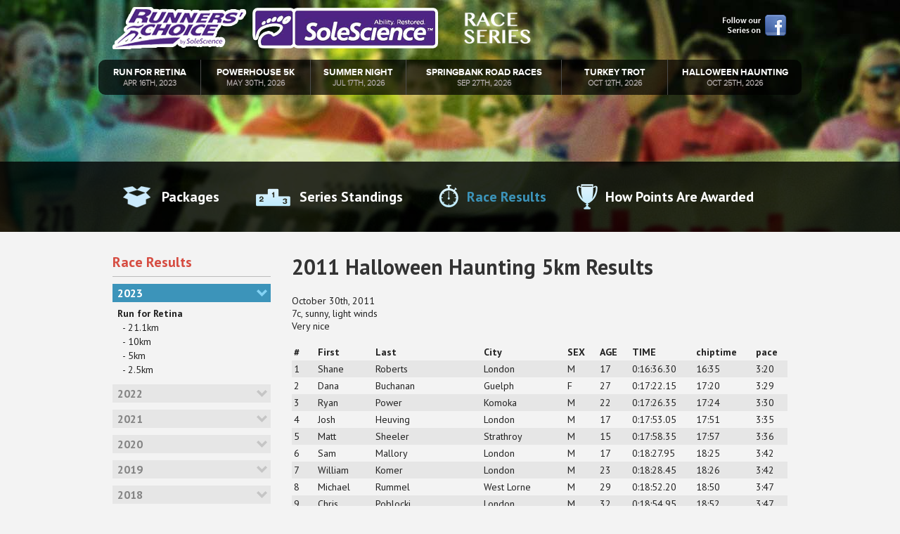

--- FILE ---
content_type: text/html; charset=ISO-8859-15
request_url: http://www.londonroadraces.ca/results.php?year=2011&event=6&sub_event=3
body_size: 15137
content:
<!DOCTYPE html>
<html lang="en">
<head>
<meta charset="UTF-8" />
<title>SoleScience London Race Series - Race Results</title>
<meta name="description" content="London Honda Road Race Series Results." />
<!-- STYLESHEETS -->
<link rel="stylesheet" href="css/style2021.css" />
<link href='http://fonts.googleapis.com/css?family=PT+Sans:400,400italic,700,700italic' rel='stylesheet' type='text/css'>
<link rel="stylesheet" href="/js/fancybox/jquery.fancybox-1.3.4.css" />

<!-- JQUERY -->
<script src="http://ajax.googleapis.com/ajax/libs/jquery/1.7.1/jquery.min.js"></script>
<script src="/js/fancybox/jquery.fancybox-1.3.4.pack.js"></script>
<script src="/js/custom.js"></script>
<script type="text/javascript" src="js/jquery.tinycarousel.min.js"></script>

<!--conditional comments -->
<!--[if IE]>  
	<script src="js/html5.js"></script>
<![endif]-->
<!--[if lte IE 6]>
    <script type="text/javascript" src="js/supersleight-min.js"></script>
<![endif]-->
</head>
<body>

<!-- PAGE -->
<div id="page">

			<style>
		nav ul li.event2 { width: 145px; -webkit-border-radius: 10px 0px 0px 10px; border-radius: 10px 0px 0px 10px; position: relative; behavior: url(PIE.htc);  }
		nav ul li.event8 { width: 150px; }
		nav ul li.event4 { width: 135px; }
		nav ul li.event1 { width: 155px; }
		nav ul li.event5 { width: 220px; }
		nav ul li.event6 { width: 190px; border: none; -webkit-border-radius: 0px 10px 10px 0px; border-radius: 0px 10px 10px 0px; position: relative; behavior: url(PIE.htc); }
	</style>
	
	<!-- HEADER -->
	<header class="results fullWidth">
		
				
		<div class="wrapper">
			<nav style="margin-top: -30px;">
				
				<a href="index.php" title="Road Race Series"><img src="images/logoV6.png" alt="Road Race Series" class="logo" /></a>
				
				
				<!--<a href="http://www.runnerschoice.on.ca" target="_blank"><img src="images/logo_runners.png" class="runners" /></a>-->
				
				<a href="https://www.facebook.com/SoleScienceLondonRaceSeries/" target="_blank"><img src="../images/follow-our-series-facebook.png" alt="follow-our-series-facebook" width="91" height="31" class="facebook" /></a>
				
				<!--<a href="http://www.twitter.com/LRDC" target="_blank"><img src="../images/follow-race-director-twitter.png" alt="follow-race-director-twitter" width="102" height="29"  class="twitter" /></a>-->
				
				<ul style="margin-bottom:10px; margin-top: 15px;">
					<!--<li style="background: none !important; border: none !important;"><img src="/images/LondonHondaLogo.png" alt="LondonHondaLogo" width="227" height="50" /></li>-->
					<li class="event2"><a href="http://www.runforretina.ca/">Run For Retina<br/><small>Apr 16th, 2023</small></a></li>
					
					<li class="event1"><a href="powerhouse-5km.php">Powerhouse 5k<br/><small>May 30th, 2026</small></a></li>
					<li class="event4"><a href="summer-night-5km.php">Summer Night<br/><small>Jul 17th, 2026</small></a></li>
					<!--<li class="event3"><a href="http://rocktheroad10k.com/">Rock the Road<br/><small>Nov 12th, 2017</small></a></li>-->
					<li class="event5"><a href="springbank-road-races.php">Springbank Road Races<br/><small>Sep 27th, 2026</small></a></li>
					<li class="event8"><a href="springbank-relays.php">Turkey Trot<br/><small>Oct 12th, 2026</small></a></li>
					<li class="event6"><a href="halloween-haunting.php">Halloween Haunting<br/><small>Oct 25th, 2026</small></a></li>
									</ul>
				
				<!--<ul style="margin-top:10px; padding-top: 10px; border-top: 1px solid white;">
					<li style="background: none !important; border: none !important;"><img src="/images/also-hosts2.png" alt="Also hosts" width="570" height="50" /></li>
					<li class="event4"><a href="summer-night-5km.php">Summer Night 5k<br/><small>Jul 17th, 2026</small></a></li>
				</ul>-->
				
			</nav>
		</div>
		
		<div id="buttons" class="fullWidth">
			<div class="wrapper">
				<a href="packages.php" class="packages">Packages</a>
				<a href="standings.php" class="standings">Series Standings</a>
				<a href="results.php" class="results active">Race Results</a>
				<a href="points.php" class="points">How Points Are Awarded</a>
			</div>
		</div>
		
	</header>
	<div class="wrapper">
	
		<!-- SECTION -->
		<section>
			
			<!-- ASIDE -->
			<aside>
				
				<h2>
										Race Results
				</h2>
				
				<ul id="sideNav">
					    				<li class="active">
						<a href="#" class="year yearActive">2023</a>
						<ul class="events">
																																			<li>
								<span>Run for Retina</span>
								<ul>
																		<li class="result_links" id="result_link_2023_9_6"><a href="results.php?year=2023&event=9&sub_event=6" onclick="Javascript:showResults(2023, 9, 6);return false;">- 21.1km</a></li>	
																		<li class="result_links" id="result_link_2023_9_5"><a href="results.php?year=2023&event=9&sub_event=5" onclick="Javascript:showResults(2023, 9, 5);return false;">- 10km</a></li>	
																		<li class="result_links" id="result_link_2023_9_3"><a href="results.php?year=2023&event=9&sub_event=3" onclick="Javascript:showResults(2023, 9, 3);return false;">- 5km</a></li>	
																		<li class="result_links" id="result_link_2023_9_1"><a href="results.php?year=2023&event=9&sub_event=1" onclick="Javascript:showResults(2023, 9, 1);return false;">- 2.5km</a></li>	
																	</ul>
							</li>
																																																																												</ul>
					</li>
    				    				<li>
						<a href="#" class="year">2022</a>
						<ul class="events">
																																			<li>
								<span>Run for Retina</span>
								<ul>
																		<li class="result_links" id="result_link_2022_9_6"><a href="results.php?year=2022&event=9&sub_event=6" onclick="Javascript:showResults(2022, 9, 6);return false;">- 21.1km</a></li>	
																		<li class="result_links" id="result_link_2022_9_5"><a href="results.php?year=2022&event=9&sub_event=5" onclick="Javascript:showResults(2022, 9, 5);return false;">- 10km</a></li>	
																		<li class="result_links" id="result_link_2022_9_3"><a href="results.php?year=2022&event=9&sub_event=3" onclick="Javascript:showResults(2022, 9, 3);return false;">- 5km</a></li>	
																		<li class="result_links" id="result_link_2022_9_1"><a href="results.php?year=2022&event=9&sub_event=1" onclick="Javascript:showResults(2022, 9, 1);return false;">- 2.5km</a></li>	
																	</ul>
							</li>
																												<li>
								<span>Summer Night</span>
								<ul>
																		<li class="result_links" id="result_link_2022_4_8"><a href="results.php?year=2022&event=4&sub_event=8" onclick="Javascript:showResults(2022, 4, 8);return false;">- 2km</a></li>	
																		<li class="result_links" id="result_link_2022_4_3"><a href="results.php?year=2022&event=4&sub_event=3" onclick="Javascript:showResults(2022, 4, 3);return false;">- 5km</a></li>	
																	</ul>
							</li>
																					<li>
								<span>Springbank Road Races</span>
								<ul>
																		<li class="result_links" id="result_link_2022_5_8"><a href="results.php?year=2022&event=5&sub_event=8" onclick="Javascript:showResults(2022, 5, 8);return false;">- 2km</a></li>	
																		<li class="result_links" id="result_link_2022_5_6"><a href="results.php?year=2022&event=5&sub_event=6" onclick="Javascript:showResults(2022, 5, 6);return false;">- 21.1km</a></li>	
																		<li class="result_links" id="result_link_2022_5_3"><a href="results.php?year=2022&event=5&sub_event=3" onclick="Javascript:showResults(2022, 5, 3);return false;">- 5km</a></li>	
																	</ul>
							</li>
																					<li>
								<span>Halloween Haunting</span>
								<ul>
																		<li class="result_links" id="result_link_2022_6_5"><a href="results.php?year=2022&event=6&sub_event=5" onclick="Javascript:showResults(2022, 6, 5);return false;">- 10km</a></li>	
																		<li class="result_links" id="result_link_2022_6_3"><a href="results.php?year=2022&event=6&sub_event=3" onclick="Javascript:showResults(2022, 6, 3);return false;">- 5km</a></li>	
																		<li class="result_links" id="result_link_2022_6_1"><a href="results.php?year=2022&event=6&sub_event=1" onclick="Javascript:showResults(2022, 6, 1);return false;">- 2.5km</a></li>	
																	</ul>
							</li>
																																																</ul>
					</li>
    				    				<li>
						<a href="#" class="year">2021</a>
						<ul class="events">
																																																								<li>
								<span>Springbank Road Races</span>
								<ul>
																		<li class="result_links" id="result_link_2021_5_8"><a href="results.php?year=2021&event=5&sub_event=8" onclick="Javascript:showResults(2021, 5, 8);return false;">- 2km</a></li>	
																		<li class="result_links" id="result_link_2021_5_6"><a href="results.php?year=2021&event=5&sub_event=6" onclick="Javascript:showResults(2021, 5, 6);return false;">- 21.1km</a></li>	
																		<li class="result_links" id="result_link_2021_5_3"><a href="results.php?year=2021&event=5&sub_event=3" onclick="Javascript:showResults(2021, 5, 3);return false;">- 5km</a></li>	
																	</ul>
							</li>
																					<li>
								<span>Halloween Haunting</span>
								<ul>
																		<li class="result_links" id="result_link_2021_6_8"><a href="results.php?year=2021&event=6&sub_event=8" onclick="Javascript:showResults(2021, 6, 8);return false;">- 2km</a></li>	
																		<li class="result_links" id="result_link_2021_6_5"><a href="results.php?year=2021&event=6&sub_event=5" onclick="Javascript:showResults(2021, 6, 5);return false;">- 10km</a></li>	
																		<li class="result_links" id="result_link_2021_6_3"><a href="results.php?year=2021&event=6&sub_event=3" onclick="Javascript:showResults(2021, 6, 3);return false;">- 5km</a></li>	
																	</ul>
							</li>
																																																</ul>
					</li>
    				    				<li>
						<a href="#" class="year">2020</a>
						<ul class="events">
																																																	<li>
								<span>Summer Night</span>
								<ul>
																		<li class="result_links" id="result_link_2020_4_8"><a href="results.php?year=2020&event=4&sub_event=8" onclick="Javascript:showResults(2020, 4, 8);return false;">- 2km</a></li>	
																		<li class="result_links" id="result_link_2020_4_3"><a href="results.php?year=2020&event=4&sub_event=3" onclick="Javascript:showResults(2020, 4, 3);return false;">- 5km</a></li>	
																	</ul>
							</li>
																					<li>
								<span>Springbank Road Races</span>
								<ul>
																		<li class="result_links" id="result_link_2020_5_6"><a href="results.php?year=2020&event=5&sub_event=6" onclick="Javascript:showResults(2020, 5, 6);return false;">- 21.1km</a></li>	
																		<li class="result_links" id="result_link_2020_5_3"><a href="results.php?year=2020&event=5&sub_event=3" onclick="Javascript:showResults(2020, 5, 3);return false;">- 5km</a></li>	
																	</ul>
							</li>
																					<li>
								<span>Halloween Haunting</span>
								<ul>
																		<li class="result_links" id="result_link_2020_6_5"><a href="results.php?year=2020&event=6&sub_event=5" onclick="Javascript:showResults(2020, 6, 5);return false;">- 10km</a></li>	
																		<li class="result_links" id="result_link_2020_6_3"><a href="results.php?year=2020&event=6&sub_event=3" onclick="Javascript:showResults(2020, 6, 3);return false;">- 5km</a></li>	
																		<li class="result_links" id="result_link_2020_6_1"><a href="results.php?year=2020&event=6&sub_event=1" onclick="Javascript:showResults(2020, 6, 1);return false;">- 2.5km</a></li>	
																	</ul>
							</li>
																																																</ul>
					</li>
    				    				<li>
						<a href="#" class="year">2019</a>
						<ul class="events">
																																			<li>
								<span>Run for Retina</span>
								<ul>
																		<li class="result_links" id="result_link_2019_9_6"><a href="results.php?year=2019&event=9&sub_event=6" onclick="Javascript:showResults(2019, 9, 6);return false;">- 21.1km</a></li>	
																		<li class="result_links" id="result_link_2019_9_5"><a href="results.php?year=2019&event=9&sub_event=5" onclick="Javascript:showResults(2019, 9, 5);return false;">- 10km</a></li>	
																		<li class="result_links" id="result_link_2019_9_3"><a href="results.php?year=2019&event=9&sub_event=3" onclick="Javascript:showResults(2019, 9, 3);return false;">- 5km</a></li>	
																	</ul>
							</li>
																												<li>
								<span>Summer Night</span>
								<ul>
																		<li class="result_links" id="result_link_2019_4_8"><a href="results.php?year=2019&event=4&sub_event=8" onclick="Javascript:showResults(2019, 4, 8);return false;">- 2km</a></li>	
																		<li class="result_links" id="result_link_2019_4_3"><a href="results.php?year=2019&event=4&sub_event=3" onclick="Javascript:showResults(2019, 4, 3);return false;">- 5km</a></li>	
																	</ul>
							</li>
																					<li>
								<span>Springbank Road Races</span>
								<ul>
																		<li class="result_links" id="result_link_2019_5_8"><a href="results.php?year=2019&event=5&sub_event=8" onclick="Javascript:showResults(2019, 5, 8);return false;">- 2km</a></li>	
																		<li class="result_links" id="result_link_2019_5_6"><a href="results.php?year=2019&event=5&sub_event=6" onclick="Javascript:showResults(2019, 5, 6);return false;">- 21.1km</a></li>	
																		<li class="result_links" id="result_link_2019_5_3"><a href="results.php?year=2019&event=5&sub_event=3" onclick="Javascript:showResults(2019, 5, 3);return false;">- 5km</a></li>	
																	</ul>
							</li>
																					<li>
								<span>Halloween Haunting</span>
								<ul>
																		<li class="result_links" id="result_link_2019_6_5"><a href="results.php?year=2019&event=6&sub_event=5" onclick="Javascript:showResults(2019, 6, 5);return false;">- 10km</a></li>	
																		<li class="result_links" id="result_link_2019_6_3"><a href="results.php?year=2019&event=6&sub_event=3" onclick="Javascript:showResults(2019, 6, 3);return false;">- 5km</a></li>	
																		<li class="result_links" id="result_link_2019_6_1"><a href="results.php?year=2019&event=6&sub_event=1" onclick="Javascript:showResults(2019, 6, 1);return false;">- 2.5km</a></li>	
																	</ul>
							</li>
																																										<li>
								<span>Powerhouse 5km</span>
								<ul>
																		<li class="result_links" id="result_link_2019_12_3"><a href="results.php?year=2019&event=12&sub_event=3" onclick="Javascript:showResults(2019, 12, 3);return false;">- 5km</a></li>	
																		<li class="result_links" id="result_link_2019_12_1"><a href="results.php?year=2019&event=12&sub_event=1" onclick="Javascript:showResults(2019, 12, 1);return false;">- 2.5km</a></li>	
																	</ul>
							</li>
																					<li>
								<span>Springbank Relays</span>
								<ul>
																		<li class="result_links" id="result_link_2019_13_8"><a href="results.php?year=2019&event=13&sub_event=8" onclick="Javascript:showResults(2019, 13, 8);return false;">- 2km</a></li>	
																	</ul>
							</li>
													</ul>
					</li>
    				    				<li>
						<a href="#" class="year">2018</a>
						<ul class="events">
																																			<li>
								<span>Run for Retina</span>
								<ul>
																		<li class="result_links" id="result_link_2018_9_5"><a href="results.php?year=2018&event=9&sub_event=5" onclick="Javascript:showResults(2018, 9, 5);return false;">- 10km</a></li>	
																		<li class="result_links" id="result_link_2018_9_6"><a href="results.php?year=2018&event=9&sub_event=6" onclick="Javascript:showResults(2018, 9, 6);return false;">- 21.1km</a></li>	
																		<li class="result_links" id="result_link_2018_9_3"><a href="results.php?year=2018&event=9&sub_event=3" onclick="Javascript:showResults(2018, 9, 3);return false;">- 5km</a></li>	
																	</ul>
							</li>
																												<li>
								<span>Summer Night</span>
								<ul>
																		<li class="result_links" id="result_link_2018_4_8"><a href="results.php?year=2018&event=4&sub_event=8" onclick="Javascript:showResults(2018, 4, 8);return false;">- 2km</a></li>	
																		<li class="result_links" id="result_link_2018_4_3"><a href="results.php?year=2018&event=4&sub_event=3" onclick="Javascript:showResults(2018, 4, 3);return false;">- 5km</a></li>	
																	</ul>
							</li>
																					<li>
								<span>Springbank Road Races</span>
								<ul>
																		<li class="result_links" id="result_link_2018_5_8"><a href="results.php?year=2018&event=5&sub_event=8" onclick="Javascript:showResults(2018, 5, 8);return false;">- 2km</a></li>	
																		<li class="result_links" id="result_link_2018_5_6"><a href="results.php?year=2018&event=5&sub_event=6" onclick="Javascript:showResults(2018, 5, 6);return false;">- 21.1km</a></li>	
																		<li class="result_links" id="result_link_2018_5_3"><a href="results.php?year=2018&event=5&sub_event=3" onclick="Javascript:showResults(2018, 5, 3);return false;">- 5km</a></li>	
																	</ul>
							</li>
																					<li>
								<span>Halloween Haunting</span>
								<ul>
																		<li class="result_links" id="result_link_2018_6_8"><a href="results.php?year=2018&event=6&sub_event=8" onclick="Javascript:showResults(2018, 6, 8);return false;">- 2km</a></li>	
																		<li class="result_links" id="result_link_2018_6_5"><a href="results.php?year=2018&event=6&sub_event=5" onclick="Javascript:showResults(2018, 6, 5);return false;">- 10km</a></li>	
																		<li class="result_links" id="result_link_2018_6_3"><a href="results.php?year=2018&event=6&sub_event=3" onclick="Javascript:showResults(2018, 6, 3);return false;">- 5km</a></li>	
																	</ul>
							</li>
																												<li>
								<span>Spring Run Off</span>
								<ul>
																		<li class="result_links" id="result_link_2018_8_5"><a href="results.php?year=2018&event=8&sub_event=5" onclick="Javascript:showResults(2018, 8, 5);return false;">- 10km</a></li>	
																		<li class="result_links" id="result_link_2018_8_3"><a href="results.php?year=2018&event=8&sub_event=3" onclick="Javascript:showResults(2018, 8, 3);return false;">- 5km</a></li>	
																		<li class="result_links" id="result_link_2018_8_2"><a href="results.php?year=2018&event=8&sub_event=2" onclick="Javascript:showResults(2018, 8, 2);return false;">- 3km</a></li>	
																	</ul>
							</li>
																					<li>
								<span>Springbank Classic</span>
								<ul>
																		<li class="result_links" id="result_link_2018_11_10"><a href="results.php?year=2018&event=11&sub_event=10" onclick="Javascript:showResults(2018, 11, 10);return false;">- 15km</a></li>	
																		<li class="result_links" id="result_link_2018_11_3"><a href="results.php?year=2018&event=11&sub_event=3" onclick="Javascript:showResults(2018, 11, 3);return false;">- 5km</a></li>	
																		<li class="result_links" id="result_link_2018_11_1"><a href="results.php?year=2018&event=11&sub_event=1" onclick="Javascript:showResults(2018, 11, 1);return false;">- 2.5km</a></li>	
																	</ul>
							</li>
																											</ul>
					</li>
    				    				<li>
						<a href="#" class="year">2017</a>
						<ul class="events">
																																			<li>
								<span>Run for Retina</span>
								<ul>
																		<li class="result_links" id="result_link_2017_9_6"><a href="results.php?year=2017&event=9&sub_event=6" onclick="Javascript:showResults(2017, 9, 6);return false;">- 21.1km</a></li>	
																		<li class="result_links" id="result_link_2017_9_5"><a href="results.php?year=2017&event=9&sub_event=5" onclick="Javascript:showResults(2017, 9, 5);return false;">- 10km</a></li>	
																		<li class="result_links" id="result_link_2017_9_3"><a href="results.php?year=2017&event=9&sub_event=3" onclick="Javascript:showResults(2017, 9, 3);return false;">- 5km</a></li>	
																	</ul>
							</li>
																												<li>
								<span>Summer Night</span>
								<ul>
																		<li class="result_links" id="result_link_2017_4_3"><a href="results.php?year=2017&event=4&sub_event=3" onclick="Javascript:showResults(2017, 4, 3);return false;">- 5km</a></li>	
																		<li class="result_links" id="result_link_2017_4_0"><a href="results.php?year=2017&event=4&sub_event=0" onclick="Javascript:showResults(2017, 4, 0);return false;">- 1km</a></li>	
																	</ul>
							</li>
																					<li>
								<span>Springbank Road Races</span>
								<ul>
																		<li class="result_links" id="result_link_2017_5_8"><a href="results.php?year=2017&event=5&sub_event=8" onclick="Javascript:showResults(2017, 5, 8);return false;">- 2km</a></li>	
																		<li class="result_links" id="result_link_2017_5_6"><a href="results.php?year=2017&event=5&sub_event=6" onclick="Javascript:showResults(2017, 5, 6);return false;">- 21.1km</a></li>	
																		<li class="result_links" id="result_link_2017_5_3"><a href="results.php?year=2017&event=5&sub_event=3" onclick="Javascript:showResults(2017, 5, 3);return false;">- 5km</a></li>	
																	</ul>
							</li>
																					<li>
								<span>Halloween Haunting</span>
								<ul>
																		<li class="result_links" id="result_link_2017_6_8"><a href="results.php?year=2017&event=6&sub_event=8" onclick="Javascript:showResults(2017, 6, 8);return false;">- 2km</a></li>	
																		<li class="result_links" id="result_link_2017_6_5"><a href="results.php?year=2017&event=6&sub_event=5" onclick="Javascript:showResults(2017, 6, 5);return false;">- 10km</a></li>	
																		<li class="result_links" id="result_link_2017_6_3"><a href="results.php?year=2017&event=6&sub_event=3" onclick="Javascript:showResults(2017, 6, 3);return false;">- 5km</a></li>	
																	</ul>
							</li>
																												<li>
								<span>Spring Run Off</span>
								<ul>
																		<li class="result_links" id="result_link_2017_8_5"><a href="results.php?year=2017&event=8&sub_event=5" onclick="Javascript:showResults(2017, 8, 5);return false;">- 10km</a></li>	
																		<li class="result_links" id="result_link_2017_8_3"><a href="results.php?year=2017&event=8&sub_event=3" onclick="Javascript:showResults(2017, 8, 3);return false;">- 5km</a></li>	
																		<li class="result_links" id="result_link_2017_8_2"><a href="results.php?year=2017&event=8&sub_event=2" onclick="Javascript:showResults(2017, 8, 2);return false;">- 3km</a></li>	
																	</ul>
							</li>
																																		</ul>
					</li>
    				    				<li>
						<a href="#" class="year">2016</a>
						<ul class="events">
																					<li>
								<span>Downtown 5K</span>
								<ul>
																		<li class="result_links" id="result_link_2016_2_3"><a href="results.php?year=2016&event=2&sub_event=3" onclick="Javascript:showResults(2016, 2, 3);return false;">- 5km</a></li>	
																		<li class="result_links" id="result_link_2016_2_1"><a href="results.php?year=2016&event=2&sub_event=1" onclick="Javascript:showResults(2016, 2, 1);return false;">- 2.5km</a></li>	
																	</ul>
							</li>
																												<li>
								<span>Run for Retina</span>
								<ul>
																		<li class="result_links" id="result_link_2016_9_6"><a href="results.php?year=2016&event=9&sub_event=6" onclick="Javascript:showResults(2016, 9, 6);return false;">- 21.1km</a></li>	
																		<li class="result_links" id="result_link_2016_9_5"><a href="results.php?year=2016&event=9&sub_event=5" onclick="Javascript:showResults(2016, 9, 5);return false;">- 10km</a></li>	
																		<li class="result_links" id="result_link_2016_9_3"><a href="results.php?year=2016&event=9&sub_event=3" onclick="Javascript:showResults(2016, 9, 3);return false;">- 5km</a></li>	
																	</ul>
							</li>
																					<li>
								<span>Rock the Road</span>
								<ul>
																		<li class="result_links" id="result_link_2016_10_3"><a href="results.php?year=2016&event=10&sub_event=3" onclick="Javascript:showResults(2016, 10, 3);return false;">- 5km</a></li>	
																	</ul>
							</li>
																					<li>
								<span>Summer Night</span>
								<ul>
																		<li class="result_links" id="result_link_2016_4_3"><a href="results.php?year=2016&event=4&sub_event=3" onclick="Javascript:showResults(2016, 4, 3);return false;">- 5km</a></li>	
																		<li class="result_links" id="result_link_2016_4_0"><a href="results.php?year=2016&event=4&sub_event=0" onclick="Javascript:showResults(2016, 4, 0);return false;">- 1km</a></li>	
																	</ul>
							</li>
																					<li>
								<span>Springbank Road Races</span>
								<ul>
																		<li class="result_links" id="result_link_2016_5_8"><a href="results.php?year=2016&event=5&sub_event=8" onclick="Javascript:showResults(2016, 5, 8);return false;">- 2km</a></li>	
																		<li class="result_links" id="result_link_2016_5_6"><a href="results.php?year=2016&event=5&sub_event=6" onclick="Javascript:showResults(2016, 5, 6);return false;">- 21.1km</a></li>	
																		<li class="result_links" id="result_link_2016_5_3"><a href="results.php?year=2016&event=5&sub_event=3" onclick="Javascript:showResults(2016, 5, 3);return false;">- 5km</a></li>	
																	</ul>
							</li>
																					<li>
								<span>Halloween Haunting</span>
								<ul>
																		<li class="result_links" id="result_link_2016_6_8"><a href="results.php?year=2016&event=6&sub_event=8" onclick="Javascript:showResults(2016, 6, 8);return false;">- 2km</a></li>	
																		<li class="result_links" id="result_link_2016_6_5"><a href="results.php?year=2016&event=6&sub_event=5" onclick="Javascript:showResults(2016, 6, 5);return false;">- 10km</a></li>	
																		<li class="result_links" id="result_link_2016_6_3"><a href="results.php?year=2016&event=6&sub_event=3" onclick="Javascript:showResults(2016, 6, 3);return false;">- 5km</a></li>	
																	</ul>
							</li>
																																																</ul>
					</li>
    				    				<li>
						<a href="#" class="year">2015</a>
						<ul class="events">
														<li>
								<span>Really Chilly</span>
								<ul>
																		<li class="result_links" id="result_link_2015_1_9"><a href="results.php?year=2015&event=1&sub_event=9" onclick="Javascript:showResults(2015, 1, 9);return false;">- 1 Mile</a></li>	
																		<li class="result_links" id="result_link_2015_1_5"><a href="results.php?year=2015&event=1&sub_event=5" onclick="Javascript:showResults(2015, 1, 5);return false;">- 10km</a></li>	
																		<li class="result_links" id="result_link_2015_1_3"><a href="results.php?year=2015&event=1&sub_event=3" onclick="Javascript:showResults(2015, 1, 3);return false;">- 5km</a></li>	
																	</ul>
							</li>
																					<li>
								<span>Downtown 5K</span>
								<ul>
																		<li class="result_links" id="result_link_2015_2_3"><a href="results.php?year=2015&event=2&sub_event=3" onclick="Javascript:showResults(2015, 2, 3);return false;">- 5km</a></li>	
																		<li class="result_links" id="result_link_2015_2_1"><a href="results.php?year=2015&event=2&sub_event=1" onclick="Javascript:showResults(2015, 2, 1);return false;">- 2.5km</a></li>	
																	</ul>
							</li>
																																										<li>
								<span>Summer Night</span>
								<ul>
																		<li class="result_links" id="result_link_2015_4_3"><a href="results.php?year=2015&event=4&sub_event=3" onclick="Javascript:showResults(2015, 4, 3);return false;">- 5km</a></li>	
																		<li class="result_links" id="result_link_2015_4_0"><a href="results.php?year=2015&event=4&sub_event=0" onclick="Javascript:showResults(2015, 4, 0);return false;">- 1km</a></li>	
																	</ul>
							</li>
																					<li>
								<span>Springbank Road Races</span>
								<ul>
																		<li class="result_links" id="result_link_2015_5_8"><a href="results.php?year=2015&event=5&sub_event=8" onclick="Javascript:showResults(2015, 5, 8);return false;">- 2km</a></li>	
																		<li class="result_links" id="result_link_2015_5_6"><a href="results.php?year=2015&event=5&sub_event=6" onclick="Javascript:showResults(2015, 5, 6);return false;">- 21.1km</a></li>	
																		<li class="result_links" id="result_link_2015_5_3"><a href="results.php?year=2015&event=5&sub_event=3" onclick="Javascript:showResults(2015, 5, 3);return false;">- 5km</a></li>	
																	</ul>
							</li>
																					<li>
								<span>Halloween Haunting</span>
								<ul>
																		<li class="result_links" id="result_link_2015_6_8"><a href="results.php?year=2015&event=6&sub_event=8" onclick="Javascript:showResults(2015, 6, 8);return false;">- 2km</a></li>	
																		<li class="result_links" id="result_link_2015_6_5"><a href="results.php?year=2015&event=6&sub_event=5" onclick="Javascript:showResults(2015, 6, 5);return false;">- 10km</a></li>	
																		<li class="result_links" id="result_link_2015_6_3"><a href="results.php?year=2015&event=6&sub_event=3" onclick="Javascript:showResults(2015, 6, 3);return false;">- 5km</a></li>	
																	</ul>
							</li>
																																																</ul>
					</li>
    				    				<li>
						<a href="#" class="year">2014</a>
						<ul class="events">
														<li>
								<span>Really Chilly</span>
								<ul>
																		<li class="result_links" id="result_link_2014_1_5"><a href="results.php?year=2014&event=1&sub_event=5" onclick="Javascript:showResults(2014, 1, 5);return false;">- 10km</a></li>	
																		<li class="result_links" id="result_link_2014_1_3"><a href="results.php?year=2014&event=1&sub_event=3" onclick="Javascript:showResults(2014, 1, 3);return false;">- 5km</a></li>	
																		<li class="result_links" id="result_link_2014_1_9"><a href="results.php?year=2014&event=1&sub_event=9" onclick="Javascript:showResults(2014, 1, 9);return false;">- 1 Mile</a></li>	
																	</ul>
							</li>
																					<li>
								<span>Downtown 5K</span>
								<ul>
																		<li class="result_links" id="result_link_2014_2_3"><a href="results.php?year=2014&event=2&sub_event=3" onclick="Javascript:showResults(2014, 2, 3);return false;">- 5km</a></li>	
																		<li class="result_links" id="result_link_2014_2_1"><a href="results.php?year=2014&event=2&sub_event=1" onclick="Javascript:showResults(2014, 2, 1);return false;">- 2.5km</a></li>	
																	</ul>
							</li>
																					<li>
								<span>Go the Distance</span>
								<ul>
																		<li class="result_links" id="result_link_2014_3_5"><a href="results.php?year=2014&event=3&sub_event=5" onclick="Javascript:showResults(2014, 3, 5);return false;">- 10km</a></li>	
																		<li class="result_links" id="result_link_2014_3_2"><a href="results.php?year=2014&event=3&sub_event=2" onclick="Javascript:showResults(2014, 3, 2);return false;">- 3km</a></li>	
																	</ul>
							</li>
																																			<li>
								<span>Summer Night</span>
								<ul>
																		<li class="result_links" id="result_link_2014_4_3"><a href="results.php?year=2014&event=4&sub_event=3" onclick="Javascript:showResults(2014, 4, 3);return false;">- 5km</a></li>	
																	</ul>
							</li>
																					<li>
								<span>Springbank Road Races</span>
								<ul>
																		<li class="result_links" id="result_link_2014_5_6"><a href="results.php?year=2014&event=5&sub_event=6" onclick="Javascript:showResults(2014, 5, 6);return false;">- 21.1km</a></li>	
																		<li class="result_links" id="result_link_2014_5_3"><a href="results.php?year=2014&event=5&sub_event=3" onclick="Javascript:showResults(2014, 5, 3);return false;">- 5km</a></li>	
																	</ul>
							</li>
																					<li>
								<span>Halloween Haunting</span>
								<ul>
																		<li class="result_links" id="result_link_2014_6_8"><a href="results.php?year=2014&event=6&sub_event=8" onclick="Javascript:showResults(2014, 6, 8);return false;">- 2km</a></li>	
																		<li class="result_links" id="result_link_2014_6_5"><a href="results.php?year=2014&event=6&sub_event=5" onclick="Javascript:showResults(2014, 6, 5);return false;">- 10km</a></li>	
																		<li class="result_links" id="result_link_2014_6_3"><a href="results.php?year=2014&event=6&sub_event=3" onclick="Javascript:showResults(2014, 6, 3);return false;">- 5km</a></li>	
																	</ul>
							</li>
																																																</ul>
					</li>
    				    				<li>
						<a href="#" class="year">2013</a>
						<ul class="events">
														<li>
								<span>Really Chilly</span>
								<ul>
																		<li class="result_links" id="result_link_2013_1_5"><a href="results.php?year=2013&event=1&sub_event=5" onclick="Javascript:showResults(2013, 1, 5);return false;">- 10km</a></li>	
																		<li class="result_links" id="result_link_2013_1_3"><a href="results.php?year=2013&event=1&sub_event=3" onclick="Javascript:showResults(2013, 1, 3);return false;">- 5km</a></li>	
																		<li class="result_links" id="result_link_2013_1_0"><a href="results.php?year=2013&event=1&sub_event=0" onclick="Javascript:showResults(2013, 1, 0);return false;">- 1km</a></li>	
																	</ul>
							</li>
																					<li>
								<span>Downtown 5K</span>
								<ul>
																		<li class="result_links" id="result_link_2013_2_3"><a href="results.php?year=2013&event=2&sub_event=3" onclick="Javascript:showResults(2013, 2, 3);return false;">- 5km</a></li>	
																		<li class="result_links" id="result_link_2013_2_1"><a href="results.php?year=2013&event=2&sub_event=1" onclick="Javascript:showResults(2013, 2, 1);return false;">- 2.5km</a></li>	
																	</ul>
							</li>
																					<li>
								<span>Go the Distance</span>
								<ul>
																		<li class="result_links" id="result_link_2013_3_4"><a href="results.php?year=2013&event=3&sub_event=4" onclick="Javascript:showResults(2013, 3, 4);return false;">- 8km</a></li>	
																		<li class="result_links" id="result_link_2013_3_2"><a href="results.php?year=2013&event=3&sub_event=2" onclick="Javascript:showResults(2013, 3, 2);return false;">- 3km</a></li>	
																	</ul>
							</li>
																																			<li>
								<span>Summer Night</span>
								<ul>
																		<li class="result_links" id="result_link_2013_4_3"><a href="results.php?year=2013&event=4&sub_event=3" onclick="Javascript:showResults(2013, 4, 3);return false;">- 5km</a></li>	
																	</ul>
							</li>
																					<li>
								<span>Springbank Road Races</span>
								<ul>
																		<li class="result_links" id="result_link_2013_5_6"><a href="results.php?year=2013&event=5&sub_event=6" onclick="Javascript:showResults(2013, 5, 6);return false;">- 21.1km</a></li>	
																		<li class="result_links" id="result_link_2013_5_3"><a href="results.php?year=2013&event=5&sub_event=3" onclick="Javascript:showResults(2013, 5, 3);return false;">- 5km</a></li>	
																	</ul>
							</li>
																					<li>
								<span>Halloween Haunting</span>
								<ul>
																		<li class="result_links" id="result_link_2013_6_5"><a href="results.php?year=2013&event=6&sub_event=5" onclick="Javascript:showResults(2013, 6, 5);return false;">- 10km</a></li>	
																		<li class="result_links" id="result_link_2013_6_3"><a href="results.php?year=2013&event=6&sub_event=3" onclick="Javascript:showResults(2013, 6, 3);return false;">- 5km</a></li>	
																		<li class="result_links" id="result_link_2013_6_8"><a href="results.php?year=2013&event=6&sub_event=8" onclick="Javascript:showResults(2013, 6, 8);return false;">- 2km</a></li>	
																	</ul>
							</li>
																																																</ul>
					</li>
    				    				<li>
						<a href="#" class="year">2012</a>
						<ul class="events">
														<li>
								<span>Really Chilly</span>
								<ul>
																		<li class="result_links" id="result_link_2012_1_5"><a href="results.php?year=2012&event=1&sub_event=5" onclick="Javascript:showResults(2012, 1, 5);return false;">- 10km</a></li>	
																		<li class="result_links" id="result_link_2012_1_3"><a href="results.php?year=2012&event=1&sub_event=3" onclick="Javascript:showResults(2012, 1, 3);return false;">- 5km</a></li>	
																		<li class="result_links" id="result_link_2012_1_0"><a href="results.php?year=2012&event=1&sub_event=0" onclick="Javascript:showResults(2012, 1, 0);return false;">- 1km</a></li>	
																	</ul>
							</li>
																					<li>
								<span>Downtown 5K</span>
								<ul>
																		<li class="result_links" id="result_link_2012_2_3"><a href="results.php?year=2012&event=2&sub_event=3" onclick="Javascript:showResults(2012, 2, 3);return false;">- 5km</a></li>	
																		<li class="result_links" id="result_link_2012_2_1"><a href="results.php?year=2012&event=2&sub_event=1" onclick="Javascript:showResults(2012, 2, 1);return false;">- 2.5km</a></li>	
																	</ul>
							</li>
																					<li>
								<span>Go the Distance</span>
								<ul>
																		<li class="result_links" id="result_link_2012_3_4"><a href="results.php?year=2012&event=3&sub_event=4" onclick="Javascript:showResults(2012, 3, 4);return false;">- 8km</a></li>	
																		<li class="result_links" id="result_link_2012_3_2"><a href="results.php?year=2012&event=3&sub_event=2" onclick="Javascript:showResults(2012, 3, 2);return false;">- 3km</a></li>	
																	</ul>
							</li>
																																			<li>
								<span>Summer Night</span>
								<ul>
																		<li class="result_links" id="result_link_2012_4_3"><a href="results.php?year=2012&event=4&sub_event=3" onclick="Javascript:showResults(2012, 4, 3);return false;">- 5km</a></li>	
																	</ul>
							</li>
																					<li>
								<span>Springbank Road Races</span>
								<ul>
																		<li class="result_links" id="result_link_2012_5_6"><a href="results.php?year=2012&event=5&sub_event=6" onclick="Javascript:showResults(2012, 5, 6);return false;">- 21.1km</a></li>	
																		<li class="result_links" id="result_link_2012_5_3"><a href="results.php?year=2012&event=5&sub_event=3" onclick="Javascript:showResults(2012, 5, 3);return false;">- 5km</a></li>	
																	</ul>
							</li>
																					<li>
								<span>Halloween Haunting</span>
								<ul>
																		<li class="result_links" id="result_link_2012_6_8"><a href="results.php?year=2012&event=6&sub_event=8" onclick="Javascript:showResults(2012, 6, 8);return false;">- 2km</a></li>	
																		<li class="result_links" id="result_link_2012_6_5"><a href="results.php?year=2012&event=6&sub_event=5" onclick="Javascript:showResults(2012, 6, 5);return false;">- 10km</a></li>	
																		<li class="result_links" id="result_link_2012_6_3"><a href="results.php?year=2012&event=6&sub_event=3" onclick="Javascript:showResults(2012, 6, 3);return false;">- 5km</a></li>	
																	</ul>
							</li>
																																																</ul>
					</li>
    				    				<li>
						<a href="#" class="year">2011</a>
						<ul class="events">
														<li>
								<span>Really Chilly</span>
								<ul>
																		<li class="result_links" id="result_link_2011_1_5"><a href="results.php?year=2011&event=1&sub_event=5" onclick="Javascript:showResults(2011, 1, 5);return false;">- 10km</a></li>	
																		<li class="result_links" id="result_link_2011_1_3"><a href="results.php?year=2011&event=1&sub_event=3" onclick="Javascript:showResults(2011, 1, 3);return false;">- 5km</a></li>	
																		<li class="result_links" id="result_link_2011_1_0"><a href="results.php?year=2011&event=1&sub_event=0" onclick="Javascript:showResults(2011, 1, 0);return false;">- 1km</a></li>	
																	</ul>
							</li>
																					<li>
								<span>Downtown 5K</span>
								<ul>
																		<li class="result_links" id="result_link_2011_2_3"><a href="results.php?year=2011&event=2&sub_event=3" onclick="Javascript:showResults(2011, 2, 3);return false;">- 5km</a></li>	
																		<li class="result_links" id="result_link_2011_2_1"><a href="results.php?year=2011&event=2&sub_event=1" onclick="Javascript:showResults(2011, 2, 1);return false;">- 2.5km</a></li>	
																	</ul>
							</li>
																					<li>
								<span>Go the Distance</span>
								<ul>
																		<li class="result_links" id="result_link_2011_3_4"><a href="results.php?year=2011&event=3&sub_event=4" onclick="Javascript:showResults(2011, 3, 4);return false;">- 8km</a></li>	
																		<li class="result_links" id="result_link_2011_3_2"><a href="results.php?year=2011&event=3&sub_event=2" onclick="Javascript:showResults(2011, 3, 2);return false;">- 3km</a></li>	
																	</ul>
							</li>
																																			<li>
								<span>Summer Night</span>
								<ul>
																		<li class="result_links" id="result_link_2011_4_3"><a href="results.php?year=2011&event=4&sub_event=3" onclick="Javascript:showResults(2011, 4, 3);return false;">- 5km</a></li>	
																	</ul>
							</li>
																					<li>
								<span>Springbank Road Races</span>
								<ul>
																		<li class="result_links" id="result_link_2011_5_6"><a href="results.php?year=2011&event=5&sub_event=6" onclick="Javascript:showResults(2011, 5, 6);return false;">- 21.1km</a></li>	
																		<li class="result_links" id="result_link_2011_5_3"><a href="results.php?year=2011&event=5&sub_event=3" onclick="Javascript:showResults(2011, 5, 3);return false;">- 5km</a></li>	
																	</ul>
							</li>
																					<li>
								<span>Halloween Haunting</span>
								<ul>
																		<li class="result_links" id="result_link_2011_6_5"><a href="results.php?year=2011&event=6&sub_event=5" onclick="Javascript:showResults(2011, 6, 5);return false;">- 10km</a></li>	
																		<li class="result_links active" id="result_link_2011_6_3"><a href="results.php?year=2011&event=6&sub_event=3" onclick="Javascript:showResults(2011, 6, 3);return false;">- 5km</a></li>	
																		<li class="result_links" id="result_link_2011_6_2"><a href="results.php?year=2011&event=6&sub_event=2" onclick="Javascript:showResults(2011, 6, 2);return false;">- 3km</a></li>	
																	</ul>
							</li>
																																																</ul>
					</li>
    				    				<li>
						<a href="#" class="year">2010</a>
						<ul class="events">
														<li>
								<span>Really Chilly</span>
								<ul>
																		<li class="result_links" id="result_link_2010_1_5"><a href="results.php?year=2010&event=1&sub_event=5" onclick="Javascript:showResults(2010, 1, 5);return false;">- 10km</a></li>	
																		<li class="result_links" id="result_link_2010_1_3"><a href="results.php?year=2010&event=1&sub_event=3" onclick="Javascript:showResults(2010, 1, 3);return false;">- 5km</a></li>	
																		<li class="result_links" id="result_link_2010_1_0"><a href="results.php?year=2010&event=1&sub_event=0" onclick="Javascript:showResults(2010, 1, 0);return false;">- 1km</a></li>	
																	</ul>
							</li>
																					<li>
								<span>Downtown 5K</span>
								<ul>
																		<li class="result_links" id="result_link_2010_2_3"><a href="results.php?year=2010&event=2&sub_event=3" onclick="Javascript:showResults(2010, 2, 3);return false;">- 5km</a></li>	
																		<li class="result_links" id="result_link_2010_2_1"><a href="results.php?year=2010&event=2&sub_event=1" onclick="Javascript:showResults(2010, 2, 1);return false;">- 2.5km</a></li>	
																	</ul>
							</li>
																					<li>
								<span>Go the Distance</span>
								<ul>
																		<li class="result_links" id="result_link_2010_3_4"><a href="results.php?year=2010&event=3&sub_event=4" onclick="Javascript:showResults(2010, 3, 4);return false;">- 8km</a></li>	
																		<li class="result_links" id="result_link_2010_3_2"><a href="results.php?year=2010&event=3&sub_event=2" onclick="Javascript:showResults(2010, 3, 2);return false;">- 3km</a></li>	
																	</ul>
							</li>
																																			<li>
								<span>Summer Night</span>
								<ul>
																		<li class="result_links" id="result_link_2010_4_3"><a href="results.php?year=2010&event=4&sub_event=3" onclick="Javascript:showResults(2010, 4, 3);return false;">- 5km</a></li>	
																	</ul>
							</li>
																					<li>
								<span>Springbank Road Races</span>
								<ul>
																		<li class="result_links" id="result_link_2010_5_6"><a href="results.php?year=2010&event=5&sub_event=6" onclick="Javascript:showResults(2010, 5, 6);return false;">- 21.1km</a></li>	
																		<li class="result_links" id="result_link_2010_5_3"><a href="results.php?year=2010&event=5&sub_event=3" onclick="Javascript:showResults(2010, 5, 3);return false;">- 5km</a></li>	
																	</ul>
							</li>
																					<li>
								<span>Halloween Haunting</span>
								<ul>
																		<li class="result_links" id="result_link_2010_6_5"><a href="results.php?year=2010&event=6&sub_event=5" onclick="Javascript:showResults(2010, 6, 5);return false;">- 10km</a></li>	
																		<li class="result_links" id="result_link_2010_6_3"><a href="results.php?year=2010&event=6&sub_event=3" onclick="Javascript:showResults(2010, 6, 3);return false;">- 5km</a></li>	
																		<li class="result_links" id="result_link_2010_6_2"><a href="results.php?year=2010&event=6&sub_event=2" onclick="Javascript:showResults(2010, 6, 2);return false;">- 3km</a></li>	
																	</ul>
							</li>
																																																</ul>
					</li>
    				    				<li>
						<a href="#" class="year">2009</a>
						<ul class="events">
																					<li>
								<span>Downtown 5K</span>
								<ul>
																		<li class="result_links" id="result_link_2009_2_3"><a href="results.php?year=2009&event=2&sub_event=3" onclick="Javascript:showResults(2009, 2, 3);return false;">- 5km</a></li>	
																		<li class="result_links" id="result_link_2009_2_1"><a href="results.php?year=2009&event=2&sub_event=1" onclick="Javascript:showResults(2009, 2, 1);return false;">- 2.5km</a></li>	
																	</ul>
							</li>
																					<li>
								<span>Go the Distance</span>
								<ul>
																		<li class="result_links" id="result_link_2009_3_4"><a href="results.php?year=2009&event=3&sub_event=4" onclick="Javascript:showResults(2009, 3, 4);return false;">- 8km</a></li>	
																		<li class="result_links" id="result_link_2009_3_2"><a href="results.php?year=2009&event=3&sub_event=2" onclick="Javascript:showResults(2009, 3, 2);return false;">- 3km</a></li>	
																	</ul>
							</li>
																																			<li>
								<span>Summer Night</span>
								<ul>
																		<li class="result_links" id="result_link_2009_4_3"><a href="results.php?year=2009&event=4&sub_event=3" onclick="Javascript:showResults(2009, 4, 3);return false;">- 5km</a></li>	
																	</ul>
							</li>
																					<li>
								<span>Springbank Road Races</span>
								<ul>
																		<li class="result_links" id="result_link_2009_5_6"><a href="results.php?year=2009&event=5&sub_event=6" onclick="Javascript:showResults(2009, 5, 6);return false;">- 21.1km</a></li>	
																		<li class="result_links" id="result_link_2009_5_3"><a href="results.php?year=2009&event=5&sub_event=3" onclick="Javascript:showResults(2009, 5, 3);return false;">- 5km</a></li>	
																	</ul>
							</li>
																					<li>
								<span>Halloween Haunting</span>
								<ul>
																		<li class="result_links" id="result_link_2009_6_5"><a href="results.php?year=2009&event=6&sub_event=5" onclick="Javascript:showResults(2009, 6, 5);return false;">- 10km</a></li>	
																		<li class="result_links" id="result_link_2009_6_3"><a href="results.php?year=2009&event=6&sub_event=3" onclick="Javascript:showResults(2009, 6, 3);return false;">- 5km</a></li>	
																		<li class="result_links" id="result_link_2009_6_2"><a href="results.php?year=2009&event=6&sub_event=2" onclick="Javascript:showResults(2009, 6, 2);return false;">- 3km</a></li>	
																	</ul>
							</li>
																												<li>
								<span>Spring Run Off</span>
								<ul>
																		<li class="result_links" id="result_link_2009_8_5"><a href="results.php?year=2009&event=8&sub_event=5" onclick="Javascript:showResults(2009, 8, 5);return false;">- 10km</a></li>	
																		<li class="result_links" id="result_link_2009_8_2"><a href="results.php?year=2009&event=8&sub_event=2" onclick="Javascript:showResults(2009, 8, 2);return false;">- 3km</a></li>	
																	</ul>
							</li>
																																		</ul>
					</li>
    				    				<li>
						<a href="#" class="year">2008</a>
						<ul class="events">
																					<li>
								<span>Downtown 5K</span>
								<ul>
																		<li class="result_links" id="result_link_2008_2_3"><a href="results.php?year=2008&event=2&sub_event=3" onclick="Javascript:showResults(2008, 2, 3);return false;">- 5km</a></li>	
																		<li class="result_links" id="result_link_2008_2_1"><a href="results.php?year=2008&event=2&sub_event=1" onclick="Javascript:showResults(2008, 2, 1);return false;">- 2.5km</a></li>	
																	</ul>
							</li>
																					<li>
								<span>Go the Distance</span>
								<ul>
																		<li class="result_links" id="result_link_2008_3_4"><a href="results.php?year=2008&event=3&sub_event=4" onclick="Javascript:showResults(2008, 3, 4);return false;">- 8km</a></li>	
																		<li class="result_links" id="result_link_2008_3_2"><a href="results.php?year=2008&event=3&sub_event=2" onclick="Javascript:showResults(2008, 3, 2);return false;">- 3km</a></li>	
																	</ul>
							</li>
																																			<li>
								<span>Summer Night</span>
								<ul>
																		<li class="result_links" id="result_link_2008_4_3"><a href="results.php?year=2008&event=4&sub_event=3" onclick="Javascript:showResults(2008, 4, 3);return false;">- 5km</a></li>	
																	</ul>
							</li>
																					<li>
								<span>Springbank Road Races</span>
								<ul>
																		<li class="result_links" id="result_link_2008_5_6"><a href="results.php?year=2008&event=5&sub_event=6" onclick="Javascript:showResults(2008, 5, 6);return false;">- 21.1km</a></li>	
																		<li class="result_links" id="result_link_2008_5_3"><a href="results.php?year=2008&event=5&sub_event=3" onclick="Javascript:showResults(2008, 5, 3);return false;">- 5km</a></li>	
																	</ul>
							</li>
																					<li>
								<span>Halloween Haunting</span>
								<ul>
																		<li class="result_links" id="result_link_2008_6_5"><a href="results.php?year=2008&event=6&sub_event=5" onclick="Javascript:showResults(2008, 6, 5);return false;">- 10km</a></li>	
																		<li class="result_links" id="result_link_2008_6_2"><a href="results.php?year=2008&event=6&sub_event=2" onclick="Javascript:showResults(2008, 6, 2);return false;">- 3km</a></li>	
																	</ul>
							</li>
																												<li>
								<span>Spring Run Off</span>
								<ul>
																		<li class="result_links" id="result_link_2008_8_5"><a href="results.php?year=2008&event=8&sub_event=5" onclick="Javascript:showResults(2008, 8, 5);return false;">- 10km</a></li>	
																		<li class="result_links" id="result_link_2008_8_2"><a href="results.php?year=2008&event=8&sub_event=2" onclick="Javascript:showResults(2008, 8, 2);return false;">- 3km</a></li>	
																	</ul>
							</li>
																																		</ul>
					</li>
    				    				<li>
						<a href="#" class="year">2007</a>
						<ul class="events">
																					<li>
								<span>Downtown 5K</span>
								<ul>
																		<li class="result_links" id="result_link_2007_2_3"><a href="results.php?year=2007&event=2&sub_event=3" onclick="Javascript:showResults(2007, 2, 3);return false;">- 5km</a></li>	
																		<li class="result_links" id="result_link_2007_2_1"><a href="results.php?year=2007&event=2&sub_event=1" onclick="Javascript:showResults(2007, 2, 1);return false;">- 2.5km</a></li>	
																	</ul>
							</li>
																					<li>
								<span>Go the Distance</span>
								<ul>
																		<li class="result_links" id="result_link_2007_3_4"><a href="results.php?year=2007&event=3&sub_event=4" onclick="Javascript:showResults(2007, 3, 4);return false;">- 8km</a></li>	
																		<li class="result_links" id="result_link_2007_3_2"><a href="results.php?year=2007&event=3&sub_event=2" onclick="Javascript:showResults(2007, 3, 2);return false;">- 3km</a></li>	
																	</ul>
							</li>
																																			<li>
								<span>Summer Night</span>
								<ul>
																		<li class="result_links" id="result_link_2007_4_3"><a href="results.php?year=2007&event=4&sub_event=3" onclick="Javascript:showResults(2007, 4, 3);return false;">- 5km</a></li>	
																	</ul>
							</li>
																					<li>
								<span>Springbank Road Races</span>
								<ul>
																		<li class="result_links" id="result_link_2007_5_6"><a href="results.php?year=2007&event=5&sub_event=6" onclick="Javascript:showResults(2007, 5, 6);return false;">- 21.1km</a></li>	
																		<li class="result_links" id="result_link_2007_5_3"><a href="results.php?year=2007&event=5&sub_event=3" onclick="Javascript:showResults(2007, 5, 3);return false;">- 5km</a></li>	
																	</ul>
							</li>
																					<li>
								<span>Halloween Haunting</span>
								<ul>
																		<li class="result_links" id="result_link_2007_6_5"><a href="results.php?year=2007&event=6&sub_event=5" onclick="Javascript:showResults(2007, 6, 5);return false;">- 10km</a></li>	
																		<li class="result_links" id="result_link_2007_6_2"><a href="results.php?year=2007&event=6&sub_event=2" onclick="Javascript:showResults(2007, 6, 2);return false;">- 3km</a></li>	
																	</ul>
							</li>
																												<li>
								<span>Spring Run Off</span>
								<ul>
																		<li class="result_links" id="result_link_2007_8_5"><a href="results.php?year=2007&event=8&sub_event=5" onclick="Javascript:showResults(2007, 8, 5);return false;">- 10km</a></li>	
																		<li class="result_links" id="result_link_2007_8_2"><a href="results.php?year=2007&event=8&sub_event=2" onclick="Javascript:showResults(2007, 8, 2);return false;">- 3km</a></li>	
																	</ul>
							</li>
																																		</ul>
					</li>
    				    				<li>
						<a href="#" class="year">2006</a>
						<ul class="events">
																					<li>
								<span>Downtown 5K</span>
								<ul>
																		<li class="result_links" id="result_link_2006_2_3"><a href="results.php?year=2006&event=2&sub_event=3" onclick="Javascript:showResults(2006, 2, 3);return false;">- 5km</a></li>	
																		<li class="result_links" id="result_link_2006_2_1"><a href="results.php?year=2006&event=2&sub_event=1" onclick="Javascript:showResults(2006, 2, 1);return false;">- 2.5km</a></li>	
																	</ul>
							</li>
																					<li>
								<span>Go the Distance</span>
								<ul>
																		<li class="result_links" id="result_link_2006_3_4"><a href="results.php?year=2006&event=3&sub_event=4" onclick="Javascript:showResults(2006, 3, 4);return false;">- 8km</a></li>	
																		<li class="result_links" id="result_link_2006_3_2"><a href="results.php?year=2006&event=3&sub_event=2" onclick="Javascript:showResults(2006, 3, 2);return false;">- 3km</a></li>	
																	</ul>
							</li>
																																			<li>
								<span>Summer Night</span>
								<ul>
																		<li class="result_links" id="result_link_2006_4_3"><a href="results.php?year=2006&event=4&sub_event=3" onclick="Javascript:showResults(2006, 4, 3);return false;">- 5km</a></li>	
																	</ul>
							</li>
																					<li>
								<span>Springbank Road Races</span>
								<ul>
																		<li class="result_links" id="result_link_2006_5_6"><a href="results.php?year=2006&event=5&sub_event=6" onclick="Javascript:showResults(2006, 5, 6);return false;">- 21.1km</a></li>	
																		<li class="result_links" id="result_link_2006_5_3"><a href="results.php?year=2006&event=5&sub_event=3" onclick="Javascript:showResults(2006, 5, 3);return false;">- 5km</a></li>	
																	</ul>
							</li>
																					<li>
								<span>Halloween Haunting</span>
								<ul>
																		<li class="result_links" id="result_link_2006_6_5"><a href="results.php?year=2006&event=6&sub_event=5" onclick="Javascript:showResults(2006, 6, 5);return false;">- 10km</a></li>	
																		<li class="result_links" id="result_link_2006_6_2"><a href="results.php?year=2006&event=6&sub_event=2" onclick="Javascript:showResults(2006, 6, 2);return false;">- 3km</a></li>	
																	</ul>
							</li>
																												<li>
								<span>Spring Run Off</span>
								<ul>
																		<li class="result_links" id="result_link_2006_8_5"><a href="results.php?year=2006&event=8&sub_event=5" onclick="Javascript:showResults(2006, 8, 5);return false;">- 10km</a></li>	
																		<li class="result_links" id="result_link_2006_8_2"><a href="results.php?year=2006&event=8&sub_event=2" onclick="Javascript:showResults(2006, 8, 2);return false;">- 3km</a></li>	
																	</ul>
							</li>
																																		</ul>
					</li>
    				    				<li>
						<a href="#" class="year">2005</a>
						<ul class="events">
																					<li>
								<span>Downtown 5K</span>
								<ul>
																		<li class="result_links" id="result_link_2005_2_3"><a href="results.php?year=2005&event=2&sub_event=3" onclick="Javascript:showResults(2005, 2, 3);return false;">- 5km</a></li>	
																		<li class="result_links" id="result_link_2005_2_1"><a href="results.php?year=2005&event=2&sub_event=1" onclick="Javascript:showResults(2005, 2, 1);return false;">- 2.5km</a></li>	
																	</ul>
							</li>
																					<li>
								<span>Go the Distance</span>
								<ul>
																		<li class="result_links" id="result_link_2005_3_4"><a href="results.php?year=2005&event=3&sub_event=4" onclick="Javascript:showResults(2005, 3, 4);return false;">- 8km</a></li>	
																		<li class="result_links" id="result_link_2005_3_2"><a href="results.php?year=2005&event=3&sub_event=2" onclick="Javascript:showResults(2005, 3, 2);return false;">- 3km</a></li>	
																	</ul>
							</li>
																																			<li>
								<span>Summer Night</span>
								<ul>
																		<li class="result_links" id="result_link_2005_4_3"><a href="results.php?year=2005&event=4&sub_event=3" onclick="Javascript:showResults(2005, 4, 3);return false;">- 5km</a></li>	
																	</ul>
							</li>
																					<li>
								<span>Springbank Road Races</span>
								<ul>
																		<li class="result_links" id="result_link_2005_5_6"><a href="results.php?year=2005&event=5&sub_event=6" onclick="Javascript:showResults(2005, 5, 6);return false;">- 21.1km</a></li>	
																		<li class="result_links" id="result_link_2005_5_3"><a href="results.php?year=2005&event=5&sub_event=3" onclick="Javascript:showResults(2005, 5, 3);return false;">- 5km</a></li>	
																	</ul>
							</li>
																					<li>
								<span>Halloween Haunting</span>
								<ul>
																		<li class="result_links" id="result_link_2005_6_5"><a href="results.php?year=2005&event=6&sub_event=5" onclick="Javascript:showResults(2005, 6, 5);return false;">- 10km</a></li>	
																		<li class="result_links" id="result_link_2005_6_2"><a href="results.php?year=2005&event=6&sub_event=2" onclick="Javascript:showResults(2005, 6, 2);return false;">- 3km</a></li>	
																	</ul>
							</li>
																												<li>
								<span>Spring Run Off</span>
								<ul>
																		<li class="result_links" id="result_link_2005_8_5"><a href="results.php?year=2005&event=8&sub_event=5" onclick="Javascript:showResults(2005, 8, 5);return false;">- 10km</a></li>	
																		<li class="result_links" id="result_link_2005_8_2"><a href="results.php?year=2005&event=8&sub_event=2" onclick="Javascript:showResults(2005, 8, 2);return false;">- 3km</a></li>	
																	</ul>
							</li>
																																		</ul>
					</li>
    				    				<li>
						<a href="#" class="year">2004</a>
						<ul class="events">
																					<li>
								<span>Downtown 5K</span>
								<ul>
																		<li class="result_links" id="result_link_2004_2_3"><a href="results.php?year=2004&event=2&sub_event=3" onclick="Javascript:showResults(2004, 2, 3);return false;">- 5km</a></li>	
																		<li class="result_links" id="result_link_2004_2_1"><a href="results.php?year=2004&event=2&sub_event=1" onclick="Javascript:showResults(2004, 2, 1);return false;">- 2.5km</a></li>	
																	</ul>
							</li>
																					<li>
								<span>Go the Distance</span>
								<ul>
																		<li class="result_links" id="result_link_2004_3_4"><a href="results.php?year=2004&event=3&sub_event=4" onclick="Javascript:showResults(2004, 3, 4);return false;">- 8km</a></li>	
																		<li class="result_links" id="result_link_2004_3_2"><a href="results.php?year=2004&event=3&sub_event=2" onclick="Javascript:showResults(2004, 3, 2);return false;">- 3km</a></li>	
																	</ul>
							</li>
																																			<li>
								<span>Summer Night</span>
								<ul>
																		<li class="result_links" id="result_link_2004_4_3"><a href="results.php?year=2004&event=4&sub_event=3" onclick="Javascript:showResults(2004, 4, 3);return false;">- 5km</a></li>	
																	</ul>
							</li>
																					<li>
								<span>Springbank Road Races</span>
								<ul>
																		<li class="result_links" id="result_link_2004_5_6"><a href="results.php?year=2004&event=5&sub_event=6" onclick="Javascript:showResults(2004, 5, 6);return false;">- 21.1km</a></li>	
																		<li class="result_links" id="result_link_2004_5_3"><a href="results.php?year=2004&event=5&sub_event=3" onclick="Javascript:showResults(2004, 5, 3);return false;">- 5km</a></li>	
																	</ul>
							</li>
																					<li>
								<span>Halloween Haunting</span>
								<ul>
																		<li class="result_links" id="result_link_2004_6_5"><a href="results.php?year=2004&event=6&sub_event=5" onclick="Javascript:showResults(2004, 6, 5);return false;">- 10km</a></li>	
																		<li class="result_links" id="result_link_2004_6_2"><a href="results.php?year=2004&event=6&sub_event=2" onclick="Javascript:showResults(2004, 6, 2);return false;">- 3km</a></li>	
																	</ul>
							</li>
																												<li>
								<span>Spring Run Off</span>
								<ul>
																		<li class="result_links" id="result_link_2004_8_5"><a href="results.php?year=2004&event=8&sub_event=5" onclick="Javascript:showResults(2004, 8, 5);return false;">- 10km</a></li>	
																		<li class="result_links" id="result_link_2004_8_2"><a href="results.php?year=2004&event=8&sub_event=2" onclick="Javascript:showResults(2004, 8, 2);return false;">- 3km</a></li>	
																	</ul>
							</li>
																																		</ul>
					</li>
    				    				<li>
						<a href="#" class="year">2003</a>
						<ul class="events">
																					<li>
								<span>Downtown 5K</span>
								<ul>
																		<li class="result_links" id="result_link_2003_2_3"><a href="results.php?year=2003&event=2&sub_event=3" onclick="Javascript:showResults(2003, 2, 3);return false;">- 5km</a></li>	
																		<li class="result_links" id="result_link_2003_2_1"><a href="results.php?year=2003&event=2&sub_event=1" onclick="Javascript:showResults(2003, 2, 1);return false;">- 2.5km</a></li>	
																	</ul>
							</li>
																					<li>
								<span>Go the Distance</span>
								<ul>
																		<li class="result_links" id="result_link_2003_3_4"><a href="results.php?year=2003&event=3&sub_event=4" onclick="Javascript:showResults(2003, 3, 4);return false;">- 8km</a></li>	
																		<li class="result_links" id="result_link_2003_3_2"><a href="results.php?year=2003&event=3&sub_event=2" onclick="Javascript:showResults(2003, 3, 2);return false;">- 3km</a></li>	
																	</ul>
							</li>
																																			<li>
								<span>Summer Night</span>
								<ul>
																		<li class="result_links" id="result_link_2003_4_3"><a href="results.php?year=2003&event=4&sub_event=3" onclick="Javascript:showResults(2003, 4, 3);return false;">- 5km</a></li>	
																	</ul>
							</li>
																					<li>
								<span>Springbank Road Races</span>
								<ul>
																		<li class="result_links" id="result_link_2003_5_6"><a href="results.php?year=2003&event=5&sub_event=6" onclick="Javascript:showResults(2003, 5, 6);return false;">- 21.1km</a></li>	
																		<li class="result_links" id="result_link_2003_5_3"><a href="results.php?year=2003&event=5&sub_event=3" onclick="Javascript:showResults(2003, 5, 3);return false;">- 5km</a></li>	
																	</ul>
							</li>
																					<li>
								<span>Halloween Haunting</span>
								<ul>
																		<li class="result_links" id="result_link_2003_6_5"><a href="results.php?year=2003&event=6&sub_event=5" onclick="Javascript:showResults(2003, 6, 5);return false;">- 10km</a></li>	
																		<li class="result_links" id="result_link_2003_6_3"><a href="results.php?year=2003&event=6&sub_event=3" onclick="Javascript:showResults(2003, 6, 3);return false;">- 5km</a></li>	
																		<li class="result_links" id="result_link_2003_6_2"><a href="results.php?year=2003&event=6&sub_event=2" onclick="Javascript:showResults(2003, 6, 2);return false;">- 3km</a></li>	
																	</ul>
							</li>
																																																</ul>
					</li>
    				    				<li>
						<a href="#" class="year">2002</a>
						<ul class="events">
																					<li>
								<span>Downtown 5K</span>
								<ul>
																		<li class="result_links" id="result_link_2002_2_3"><a href="results.php?year=2002&event=2&sub_event=3" onclick="Javascript:showResults(2002, 2, 3);return false;">- 5km</a></li>	
																	</ul>
							</li>
																					<li>
								<span>Go the Distance</span>
								<ul>
																		<li class="result_links" id="result_link_2002_3_4"><a href="results.php?year=2002&event=3&sub_event=4" onclick="Javascript:showResults(2002, 3, 4);return false;">- 8km</a></li>	
																	</ul>
							</li>
																																			<li>
								<span>Summer Night</span>
								<ul>
																		<li class="result_links" id="result_link_2002_4_3"><a href="results.php?year=2002&event=4&sub_event=3" onclick="Javascript:showResults(2002, 4, 3);return false;">- 5km</a></li>	
																	</ul>
							</li>
																					<li>
								<span>Springbank Road Races</span>
								<ul>
																		<li class="result_links" id="result_link_2002_5_6"><a href="results.php?year=2002&event=5&sub_event=6" onclick="Javascript:showResults(2002, 5, 6);return false;">- 21.1km</a></li>	
																		<li class="result_links" id="result_link_2002_5_3"><a href="results.php?year=2002&event=5&sub_event=3" onclick="Javascript:showResults(2002, 5, 3);return false;">- 5km</a></li>	
																	</ul>
							</li>
																																																							</ul>
					</li>
    				    				<li>
						<a href="#" class="year">2001</a>
						<ul class="events">
																					<li>
								<span>Downtown 5K</span>
								<ul>
																		<li class="result_links" id="result_link_2001_2_3"><a href="results.php?year=2001&event=2&sub_event=3" onclick="Javascript:showResults(2001, 2, 3);return false;">- 5km</a></li>	
																	</ul>
							</li>
																																										<li>
								<span>Summer Night</span>
								<ul>
																		<li class="result_links" id="result_link_2001_4_3"><a href="results.php?year=2001&event=4&sub_event=3" onclick="Javascript:showResults(2001, 4, 3);return false;">- 5km</a></li>	
																	</ul>
							</li>
																					<li>
								<span>Springbank Road Races</span>
								<ul>
																		<li class="result_links" id="result_link_2001_5_6"><a href="results.php?year=2001&event=5&sub_event=6" onclick="Javascript:showResults(2001, 5, 6);return false;">- 21.1km</a></li>	
																		<li class="result_links" id="result_link_2001_5_3"><a href="results.php?year=2001&event=5&sub_event=3" onclick="Javascript:showResults(2001, 5, 3);return false;">- 5km</a></li>	
																	</ul>
							</li>
																					<li>
								<span>Halloween Haunting</span>
								<ul>
																		<li class="result_links" id="result_link_2001_6_4"><a href="results.php?year=2001&event=6&sub_event=4" onclick="Javascript:showResults(2001, 6, 4);return false;">- 8km</a></li>	
																	</ul>
							</li>
																																																</ul>
					</li>
    				    				<li>
						<a href="#" class="year">2000</a>
						<ul class="events">
																					<li>
								<span>Downtown 5K</span>
								<ul>
																		<li class="result_links" id="result_link_2000_2_3"><a href="results.php?year=2000&event=2&sub_event=3" onclick="Javascript:showResults(2000, 2, 3);return false;">- 5km</a></li>	
																	</ul>
							</li>
																																										<li>
								<span>Summer Night</span>
								<ul>
																		<li class="result_links" id="result_link_2000_4_3"><a href="results.php?year=2000&event=4&sub_event=3" onclick="Javascript:showResults(2000, 4, 3);return false;">- 5km</a></li>	
																	</ul>
							</li>
																					<li>
								<span>Springbank Road Races</span>
								<ul>
																		<li class="result_links" id="result_link_2000_5_6"><a href="results.php?year=2000&event=5&sub_event=6" onclick="Javascript:showResults(2000, 5, 6);return false;">- 21.1km</a></li>	
																		<li class="result_links" id="result_link_2000_5_3"><a href="results.php?year=2000&event=5&sub_event=3" onclick="Javascript:showResults(2000, 5, 3);return false;">- 5km</a></li>	
																	</ul>
							</li>
																												<li>
								<span>St. Marys</span>
								<ul>
																		<li class="result_links" id="result_link_2000_7_7"><a href="results.php?year=2000&event=7&sub_event=7" onclick="Javascript:showResults(2000, 7, 7);return false;">- 14km</a></li>	
																		<li class="result_links" id="result_link_2000_7_2"><a href="results.php?year=2000&event=7&sub_event=2" onclick="Javascript:showResults(2000, 7, 2);return false;">- 3km</a></li>	
																	</ul>
							</li>
																																									</ul>
					</li>
    								</ul>
				
			</aside>
			
			<!-- ARTICLE -->
			<div id="results_loader" style="display:none;">&nbsp;&nbsp;&nbsp;&nbsp;&nbsp;&nbsp;&nbsp;&nbsp;&nbsp;<img src="images/loader.gif" alt="loader" width="28" height="28"></div>
			<article id="results_data">
				<h1>2011 Halloween Haunting 5km Results</h1><p><p>October 30th, 2011<br/>7c, sunny, light winds<br/>Very nice</p></p><table cellspacing="0" width="100%"><thead>
<tr> 
<td>#</td>
<td>First</td>
<td>Last</td>
<td>City</td>
<td>SEX</td>
<td>&nbsp;</td>
<td>AGE</td>
<td>&nbsp;</td>
<td>TIME</td>
<td>&nbsp;</td>
<td>chiptime</td>
<td>&nbsp;</td>
<td>pace</td>
</tr>
</thead>
<tbody>
<tr>
<td>1</td>
<td>Shane</td>
<td>Roberts</td>
<td>London</td>
<td>M</td>
<td>&nbsp;</td>
<td>17</td>
<td>&nbsp;</td>
<td>0:16:36.30</td>
<td>&nbsp;</td>
<td>16:35</td>
<td>&nbsp;</td>
<td>3:20</td>
</tr>
<tr>
<td>2</td>
<td>Dana</td>
<td>Buchanan</td>
<td>Guelph</td>
<td>F</td>
<td>&nbsp;</td>
<td>27</td>
<td>&nbsp;</td>
<td>0:17:22.15</td>
<td>&nbsp;</td>
<td>17:20</td>
<td>&nbsp;</td>
<td>3:29</td>
</tr>
<tr>
<td>3</td>
<td>Ryan</td>
<td>Power</td>
<td>Komoka</td>
<td>M</td>
<td>&nbsp;</td>
<td>22</td>
<td>&nbsp;</td>
<td>0:17:26.35</td>
<td>&nbsp;</td>
<td>17:24</td>
<td>&nbsp;</td>
<td>3:30</td>
</tr>
<tr>
<td>4</td>
<td>Josh</td>
<td>Heuving</td>
<td>London</td>
<td>M</td>
<td>&nbsp;</td>
<td>17</td>
<td>&nbsp;</td>
<td>0:17:53.05</td>
<td>&nbsp;</td>
<td>17:51</td>
<td>&nbsp;</td>
<td>3:35</td>
</tr>
<tr>
<td>5</td>
<td>Matt</td>
<td>Sheeler</td>
<td>Strathroy</td>
<td>M</td>
<td>&nbsp;</td>
<td>15</td>
<td>&nbsp;</td>
<td>0:17:58.35</td>
<td>&nbsp;</td>
<td>17:57</td>
<td>&nbsp;</td>
<td>3:36</td>
</tr>
<tr>
<td>6</td>
<td>Sam</td>
<td>Mallory</td>
<td>London</td>
<td>M</td>
<td>&nbsp;</td>
<td>17</td>
<td>&nbsp;</td>
<td>0:18:27.95</td>
<td>&nbsp;</td>
<td>18:25</td>
<td>&nbsp;</td>
<td>3:42</td>
</tr>
<tr>
<td>7</td>
<td>William</td>
<td>Komer</td>
<td>London</td>
<td>M</td>
<td>&nbsp;</td>
<td>23</td>
<td>&nbsp;</td>
<td>0:18:28.45</td>
<td>&nbsp;</td>
<td>18:26</td>
<td>&nbsp;</td>
<td>3:42</td>
</tr>
<tr>
<td>8</td>
<td>Michael</td>
<td>Rummel</td>
<td>West Lorne</td>
<td>M</td>
<td>&nbsp;</td>
<td>29</td>
<td>&nbsp;</td>
<td>0:18:52.20</td>
<td>&nbsp;</td>
<td>18:50</td>
<td>&nbsp;</td>
<td>3:47</td>
</tr>
<tr>
<td>9</td>
<td>Chris</td>
<td>Poblocki</td>
<td>London</td>
<td>M</td>
<td>&nbsp;</td>
<td>32</td>
<td>&nbsp;</td>
<td>0:18:54.95</td>
<td>&nbsp;</td>
<td>18:52</td>
<td>&nbsp;</td>
<td>3:47</td>
</tr>
<tr>
<td>10</td>
<td>Cameron</td>
<td>Jowett</td>
<td>Delaware</td>
<td>M</td>
<td>&nbsp;</td>
<td>14</td>
<td>&nbsp;</td>
<td>0:19:00.75</td>
<td>&nbsp;</td>
<td>18:59</td>
<td>&nbsp;</td>
<td>3:49</td>
</tr>
<tr>
<td>11</td>
<td>Tony</td>
<td>Frost</td>
<td>London</td>
<td>M</td>
<td>&nbsp;</td>
<td>50</td>
<td>&nbsp;</td>
<td>0:19:04.55</td>
<td>&nbsp;</td>
<td>19:01</td>
<td>&nbsp;</td>
<td>3:49</td>
</tr>
<tr>
<td>12</td>
<td>Jeff</td>
<td>Keays</td>
<td>London</td>
<td>M</td>
<td>&nbsp;</td>
<td>26</td>
<td>&nbsp;</td>
<td>0:19:07.50</td>
<td>&nbsp;</td>
<td>19:05</td>
<td>&nbsp;</td>
<td>3:50</td>
</tr>
<tr>
<td>13</td>
<td>Brian</td>
<td>Richards</td>
<td>London</td>
<td>M</td>
<td>&nbsp;</td>
<td>65</td>
<td>&nbsp;</td>
<td>0:19:38.30</td>
<td>&nbsp;</td>
<td>19:36</td>
<td>&nbsp;</td>
<td>3:56</td>
</tr>
<tr>
<td>14</td>
<td>Rich</td>
<td>Vanden Hoven</td>
<td>London</td>
<td>M</td>
<td>&nbsp;</td>
<td>32</td>
<td>&nbsp;</td>
<td>0:19:40.55</td>
<td>&nbsp;</td>
<td>19:40</td>
<td>&nbsp;</td>
<td>3:57</td>
</tr>
<tr>
<td>15</td>
<td>Mitchell</td>
<td>Garlick</td>
<td>London</td>
<td>M</td>
<td>&nbsp;</td>
<td>15</td>
<td>&nbsp;</td>
<td>0:19:42.45</td>
<td>&nbsp;</td>
<td>19:40</td>
<td>&nbsp;</td>
<td>3:57</td>
</tr>
<tr>
<td>16</td>
<td>Dave</td>
<td>Hoff</td>
<td>Guelph</td>
<td>M</td>
<td>&nbsp;</td>
<td>37</td>
<td>&nbsp;</td>
<td>0:19:52.05</td>
<td>&nbsp;</td>
<td>19:48</td>
<td>&nbsp;</td>
<td>3:59</td>
</tr>
<tr>
<td>17</td>
<td>Devin</td>
<td>Scully</td>
<td>Goderich</td>
<td>M</td>
<td>&nbsp;</td>
<td>17</td>
<td>&nbsp;</td>
<td>0:20:04.90</td>
<td>&nbsp;</td>
<td>20:01</td>
<td>&nbsp;</td>
<td>4:01</td>
</tr>
<tr>
<td>18</td>
<td>Brad</td>
<td>Sheeler</td>
<td>Strathroy</td>
<td>M</td>
<td>&nbsp;</td>
<td>12</td>
<td>&nbsp;</td>
<td>0:20:07.75</td>
<td>&nbsp;</td>
<td>20:06</td>
<td>&nbsp;</td>
<td>4:02</td>
</tr>
<tr>
<td>19</td>
<td>Mark</td>
<td>Faust</td>
<td>London</td>
<td>M</td>
<td>&nbsp;</td>
<td>51</td>
<td>&nbsp;</td>
<td>0:20:15.35</td>
<td>&nbsp;</td>
<td>20:12</td>
<td>&nbsp;</td>
<td>4:04</td>
</tr>
<tr>
<td>20</td>
<td>Jeff</td>
<td>Madill</td>
<td>London</td>
<td>M</td>
<td>&nbsp;</td>
<td>31</td>
<td>&nbsp;</td>
<td>0:20:16.85</td>
<td>&nbsp;</td>
<td>20:13</td>
<td>&nbsp;</td>
<td>4:04</td>
</tr>
<tr>
<td>21</td>
<td>Ted</td>
<td>Suda</td>
<td>London</td>
<td>M</td>
<td>&nbsp;</td>
<td>58</td>
<td>&nbsp;</td>
<td>0:20:17.75</td>
<td>&nbsp;</td>
<td>20:13</td>
<td>&nbsp;</td>
<td>4:04</td>
</tr>
<tr>
<td>22</td>
<td>Albano</td>
<td>Castanha</td>
<td>London</td>
<td>M</td>
<td>&nbsp;</td>
<td>43</td>
<td>&nbsp;</td>
<td>0:20:31.40</td>
<td>&nbsp;</td>
<td>20:29</td>
<td>&nbsp;</td>
<td>4:07</td>
</tr>
<tr>
<td>23</td>
<td>Mike</td>
<td>Mcarthur</td>
<td>London</td>
<td>M</td>
<td>&nbsp;</td>
<td>34</td>
<td>&nbsp;</td>
<td>0:20:49.90</td>
<td>&nbsp;</td>
<td>20:47</td>
<td>&nbsp;</td>
<td>4:10</td>
</tr>
<tr>
<td>24</td>
<td>Wayne</td>
<td>Racher</td>
<td>London</td>
<td>M</td>
<td>&nbsp;</td>
<td>31</td>
<td>&nbsp;</td>
<td>0:20:56.25</td>
<td>&nbsp;</td>
<td>20:51</td>
<td>&nbsp;</td>
<td>4:12</td>
</tr>
<tr>
<td>25</td>
<td>Amanda</td>
<td>Switzer</td>
<td>London</td>
<td>F</td>
<td>&nbsp;</td>
<td>24</td>
<td>&nbsp;</td>
<td>0:21:02.10</td>
<td>&nbsp;</td>
<td>20:57</td>
<td>&nbsp;</td>
<td>4:13</td>
</tr>
<tr>
<td>26</td>
<td>Benjamin</td>
<td>Chin-yee</td>
<td>London</td>
<td>M</td>
<td>&nbsp;</td>
<td>20</td>
<td>&nbsp;</td>
<td>0:21:03.15</td>
<td>&nbsp;</td>
<td>20:58</td>
<td>&nbsp;</td>
<td>4:13</td>
</tr>
<tr>
<td>27</td>
<td>Kevin</td>
<td>Switzer</td>
<td>London</td>
<td>M</td>
<td>&nbsp;</td>
<td>55</td>
<td>&nbsp;</td>
<td>0:21:08.70</td>
<td>&nbsp;</td>
<td>21:03</td>
<td>&nbsp;</td>
<td>4:14</td>
</tr>
<tr>
<td>28</td>
<td>Shaonan</td>
<td>Fang</td>
<td>London</td>
<td>M</td>
<td>&nbsp;</td>
<td>22</td>
<td>&nbsp;</td>
<td>0:21:19.40</td>
<td>&nbsp;</td>
<td>21:09</td>
<td>&nbsp;</td>
<td>4:16</td>
</tr>
<tr>
<td>29</td>
<td>Chris</td>
<td>Percival</td>
<td>London</td>
<td>M</td>
<td>&nbsp;</td>
<td>37</td>
<td>&nbsp;</td>
<td>0:21:31.20</td>
<td>&nbsp;</td>
<td>21:26</td>
<td>&nbsp;</td>
<td>4:19</td>
</tr>
<tr>
<td>30</td>
<td>Philip</td>
<td>Waller</td>
<td>London</td>
<td>M</td>
<td>&nbsp;</td>
<td>62</td>
<td>&nbsp;</td>
<td>0:21:31.45</td>
<td>&nbsp;</td>
<td>21:28</td>
<td>&nbsp;</td>
<td>4:19</td>
</tr>
<tr>
<td>31</td>
<td>Morrison</td>
<td>Reid</td>
<td>London</td>
<td>M</td>
<td>&nbsp;</td>
<td>60</td>
<td>&nbsp;</td>
<td>0:21:38.45</td>
<td>&nbsp;</td>
<td>21:34</td>
<td>&nbsp;</td>
<td>4:20</td>
</tr>
<tr>
<td>32</td>
<td>Todd</td>
<td>Chisholm</td>
<td>Seaforth</td>
<td>M</td>
<td>&nbsp;</td>
<td>46</td>
<td>&nbsp;</td>
<td>0:21:45.40</td>
<td>&nbsp;</td>
<td>21:41</td>
<td>&nbsp;</td>
<td>4:22</td>
</tr>
<tr>
<td>33</td>
<td>Bill</td>
<td>Komer</td>
<td>London</td>
<td>M</td>
<td>&nbsp;</td>
<td>50</td>
<td>&nbsp;</td>
<td>0:21:46.95</td>
<td>&nbsp;</td>
<td>21:43</td>
<td>&nbsp;</td>
<td>4:22</td>
</tr>
<tr>
<td>34</td>
<td>Edward</td>
<td>Taylor</td>
<td>London</td>
<td>M</td>
<td>&nbsp;</td>
<td>37</td>
<td>&nbsp;</td>
<td>0:21:51.95</td>
<td>&nbsp;</td>
<td>21:49</td>
<td>&nbsp;</td>
<td>4:23</td>
</tr>
<tr>
<td>35</td>
<td>Amber-lea</td>
<td>Hodgins</td>
<td>London</td>
<td>F</td>
<td>&nbsp;</td>
<td>13</td>
<td>&nbsp;</td>
<td>0:21:59.55</td>
<td>&nbsp;</td>
<td>21:56</td>
<td>&nbsp;</td>
<td>4:24</td>
</tr>
<tr>
<td>36</td>
<td>Graham</td>
<td>Morley</td>
<td>London</td>
<td>M</td>
<td>&nbsp;</td>
<td>54</td>
<td>&nbsp;</td>
<td>0:22:08.05</td>
<td>&nbsp;</td>
<td>22:03</td>
<td>&nbsp;</td>
<td>4:26</td>
</tr>
<tr>
<td>37</td>
<td>James</td>
<td>Bickle</td>
<td>Stratford</td>
<td>M</td>
<td>&nbsp;</td>
<td>38</td>
<td>&nbsp;</td>
<td>0:22:09.05</td>
<td>&nbsp;</td>
<td>21:46</td>
<td>&nbsp;</td>
<td>4:26</td>
</tr>
<tr>
<td>38</td>
<td>Sean</td>
<td>Mcnally</td>
<td>London</td>
<td>M</td>
<td>&nbsp;</td>
<td>35</td>
<td>&nbsp;</td>
<td>0:22:09.25</td>
<td>&nbsp;</td>
<td>21:56</td>
<td>&nbsp;</td>
<td>4:26</td>
</tr>
<tr>
<td>39</td>
<td>Jusin</td>
<td>Bandaro</td>
<td>London</td>
<td>M</td>
<td>&nbsp;</td>
<td>21</td>
<td>&nbsp;</td>
<td>0:22:10.25</td>
<td>&nbsp;</td>
<td>21:59</td>
<td>&nbsp;</td>
<td>4:27</td>
</tr>
<tr>
<td>40</td>
<td>Scott</td>
<td>Weeks</td>
<td>London</td>
<td>M</td>
<td>&nbsp;</td>
<td>15</td>
<td>&nbsp;</td>
<td>0:22:10.55</td>
<td>&nbsp;</td>
<td>22:08</td>
<td>&nbsp;</td>
<td>4:27</td>
</tr>
<tr>
<td>41</td>
<td>Teresa</td>
<td>Novick</td>
<td>London</td>
<td>F</td>
<td>&nbsp;</td>
<td>51</td>
<td>&nbsp;</td>
<td>0:22:12.70</td>
<td>&nbsp;</td>
<td>22:07</td>
<td>&nbsp;</td>
<td>4:27</td>
</tr>
<tr>
<td>42</td>
<td>Sarah</td>
<td>Nicol</td>
<td>London</td>
<td>F</td>
<td>&nbsp;</td>
<td>14</td>
<td>&nbsp;</td>
<td>0:22:14.90</td>
<td>&nbsp;</td>
<td>22:12</td>
<td>&nbsp;</td>
<td>4:27</td>
</tr>
<tr>
<td>43</td>
<td>Michale</td>
<td>Donkers</td>
<td>Arva</td>
<td>M</td>
<td>&nbsp;</td>
<td>16</td>
<td>&nbsp;</td>
<td>0:22:21.50</td>
<td>&nbsp;</td>
<td>22:18</td>
<td>&nbsp;</td>
<td>4:29</td>
</tr>
<tr>
<td>44</td>
<td>Bob</td>
<td>Sica</td>
<td>London</td>
<td>M</td>
<td>&nbsp;</td>
<td>55</td>
<td>&nbsp;</td>
<td>0:22:22.55</td>
<td>&nbsp;</td>
<td>22:20</td>
<td>&nbsp;</td>
<td>4:29</td>
</tr>
<tr>
<td>45</td>
<td>Paul</td>
<td>Harrigan</td>
<td>London</td>
<td>M</td>
<td>&nbsp;</td>
<td>47</td>
<td>&nbsp;</td>
<td>0:22:24.55</td>
<td>&nbsp;</td>
<td>22:19</td>
<td>&nbsp;</td>
<td>4:29</td>
</tr>
<tr>
<td>46</td>
<td>Greg</td>
<td>Klinkhamer</td>
<td>London</td>
<td>M</td>
<td>&nbsp;</td>
<td>23</td>
<td>&nbsp;</td>
<td>0:22:24.85</td>
<td>&nbsp;</td>
<td>22:10</td>
<td>&nbsp;</td>
<td>4:29</td>
</tr>
<tr>
<td>47</td>
<td>Williams</td>
<td>Emma</td>
<td>London</td>
<td>F</td>
<td>&nbsp;</td>
<td>16</td>
<td>&nbsp;</td>
<td>0:22:27.05</td>
<td>&nbsp;</td>
<td>22:20</td>
<td>&nbsp;</td>
<td>4:30</td>
</tr>
<tr>
<td>48</td>
<td>Ann</td>
<td>Frost</td>
<td>London</td>
<td>F</td>
<td>&nbsp;</td>
<td>49</td>
<td>&nbsp;</td>
<td>0:22:29.15</td>
<td>&nbsp;</td>
<td>22:20</td>
<td>&nbsp;</td>
<td>4:30</td>
</tr>
<tr>
<td>49</td>
<td>Greg</td>
<td>Hodgins</td>
<td>London</td>
<td>M</td>
<td>&nbsp;</td>
<td>17</td>
<td>&nbsp;</td>
<td>0:22:48.80</td>
<td>&nbsp;</td>
<td>22:45</td>
<td>&nbsp;</td>
<td>4:34</td>
</tr>
<tr>
<td>50</td>
<td>Kristyn</td>
<td>Colvin</td>
<td>London</td>
<td>F</td>
<td>&nbsp;</td>
<td>27</td>
<td>&nbsp;</td>
<td>0:22:50.05</td>
<td>&nbsp;</td>
<td>22:47</td>
<td>&nbsp;</td>
<td>4:35</td>
</tr>
<tr>
<td>51</td>
<td>Bianca</td>
<td>Fernandes</td>
<td>London</td>
<td>F</td>
<td>&nbsp;</td>
<td>13</td>
<td>&nbsp;</td>
<td>0:22:50.80</td>
<td>&nbsp;</td>
<td>22:45</td>
<td>&nbsp;</td>
<td>4:35</td>
</tr>
<tr>
<td>52</td>
<td>David</td>
<td>Collie</td>
<td>London</td>
<td>M</td>
<td>&nbsp;</td>
<td>25</td>
<td>&nbsp;</td>
<td>0:22:57.15</td>
<td>&nbsp;</td>
<td>22:49</td>
<td>&nbsp;</td>
<td>4:36</td>
</tr>
<tr>
<td>53</td>
<td>Geoffrey</td>
<td>Bergsma</td>
<td>London</td>
<td>M</td>
<td>&nbsp;</td>
<td>29</td>
<td>&nbsp;</td>
<td>0:22:58.20</td>
<td>&nbsp;</td>
<td>22:45</td>
<td>&nbsp;</td>
<td>4:36</td>
</tr>
<tr>
<td>54</td>
<td>Zoe</td>
<td>Frost</td>
<td>London</td>
<td>F</td>
<td>&nbsp;</td>
<td>18</td>
<td>&nbsp;</td>
<td>0:23:00.75</td>
<td>&nbsp;</td>
<td>22:52</td>
<td>&nbsp;</td>
<td>4:37</td>
</tr>
<tr>
<td>55</td>
<td>Arnold</td>
<td>Mantel</td>
<td>Princeton</td>
<td>M</td>
<td>&nbsp;</td>
<td>53</td>
<td>&nbsp;</td>
<td>0:23:03.75</td>
<td>&nbsp;</td>
<td>22:58</td>
<td>&nbsp;</td>
<td>4:37</td>
</tr>
<tr>
<td>56</td>
<td>Brent</td>
<td>Adair</td>
<td>London</td>
<td>M</td>
<td>&nbsp;</td>
<td>31</td>
<td>&nbsp;</td>
<td>0:23:13.40</td>
<td>&nbsp;</td>
<td>23:08</td>
<td>&nbsp;</td>
<td>4:39</td>
</tr>
<tr>
<td>57</td>
<td>Kevin</td>
<td>Garlick</td>
<td>London</td>
<td>M</td>
<td>&nbsp;</td>
<td>49</td>
<td>&nbsp;</td>
<td>0:23:17.60</td>
<td>&nbsp;</td>
<td>23:10</td>
<td>&nbsp;</td>
<td>4:40</td>
</tr>
<tr>
<td>58</td>
<td>John</td>
<td>Ferguson</td>
<td>London</td>
<td>M</td>
<td>&nbsp;</td>
<td>51</td>
<td>&nbsp;</td>
<td>0:23:28.90</td>
<td>&nbsp;</td>
<td>23:23</td>
<td>&nbsp;</td>
<td>4:42</td>
</tr>
<tr>
<td>59</td>
<td>Graham</td>
<td>Peck</td>
<td>London</td>
<td>M</td>
<td>&nbsp;</td>
<td>14</td>
<td>&nbsp;</td>
<td>0:23:34.35</td>
<td>&nbsp;</td>
<td>23:25</td>
<td>&nbsp;</td>
<td>4:43</td>
</tr>
<tr>
<td>60</td>
<td>Zach</td>
<td>Johnson</td>
<td>Mississauga</td>
<td>M</td>
<td>&nbsp;</td>
<td>18</td>
<td>&nbsp;</td>
<td>0:23:38.10</td>
<td>&nbsp;</td>
<td>23:33</td>
<td>&nbsp;</td>
<td>4:44</td>
</tr>
<tr>
<td>61</td>
<td>Tracy</td>
<td>Hillman</td>
<td>London</td>
<td>F</td>
<td>&nbsp;</td>
<td>42</td>
<td>&nbsp;</td>
<td>0:23:39.95</td>
<td>&nbsp;</td>
<td>23:31</td>
<td>&nbsp;</td>
<td>4:44</td>
</tr>
<tr>
<td>62</td>
<td>Nick</td>
<td>Donker</td>
<td>Beachville</td>
<td>M</td>
<td>&nbsp;</td>
<td>69</td>
<td>&nbsp;</td>
<td>0:23:49.85</td>
<td>&nbsp;</td>
<td>23:45</td>
<td>&nbsp;</td>
<td>4:46</td>
</tr>
<tr>
<td>63</td>
<td>Jodie</td>
<td>Zimmer</td>
<td>London</td>
<td>F</td>
<td>&nbsp;</td>
<td>42</td>
<td>&nbsp;</td>
<td>0:23:57.85</td>
<td>&nbsp;</td>
<td>23:51</td>
<td>&nbsp;</td>
<td>4:48</td>
</tr>
<tr>
<td>64</td>
<td>Matthew</td>
<td>Sendzik</td>
<td>London</td>
<td>M</td>
<td>&nbsp;</td>
<td>35</td>
<td>&nbsp;</td>
<td>0:24:04.60</td>
<td>&nbsp;</td>
<td>23:47</td>
<td>&nbsp;</td>
<td>4:49</td>
</tr>
<tr>
<td>65</td>
<td>Eden</td>
<td>Frost</td>
<td>London</td>
<td>F</td>
<td>&nbsp;</td>
<td>15</td>
<td>&nbsp;</td>
<td>0:24:05.65</td>
<td>&nbsp;</td>
<td>23:56</td>
<td>&nbsp;</td>
<td>4:50</td>
</tr>
<tr>
<td>66</td>
<td>Heather</td>
<td>Lloyd</td>
<td>London</td>
<td>F</td>
<td>&nbsp;</td>
<td>43</td>
<td>&nbsp;</td>
<td>0:24:08.30</td>
<td>&nbsp;</td>
<td>24:03</td>
<td>&nbsp;</td>
<td>4:50</td>
</tr>
<tr>
<td>67</td>
<td>Leah</td>
<td>Komer</td>
<td>London</td>
<td>F</td>
<td>&nbsp;</td>
<td>15</td>
<td>&nbsp;</td>
<td>0:24:24.15</td>
<td>&nbsp;</td>
<td>24:18</td>
<td>&nbsp;</td>
<td>4:53</td>
</tr>
<tr>
<td>68</td>
<td>Brittany</td>
<td>Murphy</td>
<td>London</td>
<td>F</td>
<td>&nbsp;</td>
<td>17</td>
<td>&nbsp;</td>
<td>0:24:24.60</td>
<td>&nbsp;</td>
<td>24:18</td>
<td>&nbsp;</td>
<td>4:53</td>
</tr>
<tr>
<td>69</td>
<td>Alison</td>
<td>Mcburney</td>
<td>London</td>
<td>F</td>
<td>&nbsp;</td>
<td>34</td>
<td>&nbsp;</td>
<td>0:24:37.20</td>
<td>&nbsp;</td>
<td>24:28</td>
<td>&nbsp;</td>
<td>4:56</td>
</tr>
<tr>
<td>70</td>
<td>Young</td>
<td>Leo</td>
<td>London</td>
<td>M</td>
<td>&nbsp;</td>
<td>68</td>
<td>&nbsp;</td>
<td>0:24:43.15</td>
<td>&nbsp;</td>
<td>24:40</td>
<td>&nbsp;</td>
<td>4:57</td>
</tr>
<tr>
<td>71</td>
<td>Jessica</td>
<td>Goyeau</td>
<td>London</td>
<td>F</td>
<td>&nbsp;</td>
<td>12</td>
<td>&nbsp;</td>
<td>0:24:47.45</td>
<td>&nbsp;</td>
<td>24:43</td>
<td>&nbsp;</td>
<td>4:58</td>
</tr>
<tr>
<td>72</td>
<td>Julia</td>
<td>Johnson</td>
<td>Strathroy</td>
<td>F</td>
<td>&nbsp;</td>
<td>29</td>
<td>&nbsp;</td>
<td>0:24:51.45</td>
<td>&nbsp;</td>
<td>24:42</td>
<td>&nbsp;</td>
<td>4:59</td>
</tr>
<tr>
<td>73</td>
<td>Bryan</td>
<td>Kammerman</td>
<td>London</td>
<td>M</td>
<td>&nbsp;</td>
<td>23</td>
<td>&nbsp;</td>
<td>0:24:57.70</td>
<td>&nbsp;</td>
<td>24:48</td>
<td>&nbsp;</td>
<td>5:00</td>
</tr>
<tr>
<td>74</td>
<td>Matt</td>
<td>Shephard</td>
<td>London</td>
<td>M</td>
<td>&nbsp;</td>
<td>31</td>
<td>&nbsp;</td>
<td>0:25:00.70</td>
<td>&nbsp;</td>
<td>24:45</td>
<td>&nbsp;</td>
<td>5:01</td>
</tr>
<tr>
<td>75</td>
<td>Lauren</td>
<td>Shephard</td>
<td>London</td>
<td>F</td>
<td>&nbsp;</td>
<td>27</td>
<td>&nbsp;</td>
<td>0:25:03.80</td>
<td>&nbsp;</td>
<td>24:49</td>
<td>&nbsp;</td>
<td>5:01</td>
</tr>
<tr>
<td>76</td>
<td>Ryan</td>
<td>Bohnert</td>
<td>London</td>
<td>M</td>
<td>&nbsp;</td>
<td>31</td>
<td>&nbsp;</td>
<td>0:25:08.20</td>
<td>&nbsp;</td>
<td>24:59</td>
<td>&nbsp;</td>
<td>5:02</td>
</tr>
<tr>
<td>77</td>
<td>David</td>
<td>Hill</td>
<td>London</td>
<td>M</td>
<td>&nbsp;</td>
<td>60</td>
<td>&nbsp;</td>
<td>0:25:13.75</td>
<td>&nbsp;</td>
<td>25:05</td>
<td>&nbsp;</td>
<td>5:03</td>
</tr>
<tr>
<td>78</td>
<td>Bailey</td>
<td>Milos</td>
<td>Strathroy</td>
<td>F</td>
<td>&nbsp;</td>
<td>13</td>
<td>&nbsp;</td>
<td>0:25:18.90</td>
<td>&nbsp;</td>
<td>25:15</td>
<td>&nbsp;</td>
<td>5:04</td>
</tr>
<tr>
<td>79</td>
<td>Christie</td>
<td>Wright-jewell</td>
<td>London</td>
<td>F</td>
<td>&nbsp;</td>
<td>19</td>
<td>&nbsp;</td>
<td>0:25:20.95</td>
<td>&nbsp;</td>
<td>25:17</td>
<td>&nbsp;</td>
<td>5:05</td>
</tr>
<tr>
<td>80</td>
<td>Steve</td>
<td>Sills</td>
<td>Komoka</td>
<td>M</td>
<td>&nbsp;</td>
<td>46</td>
<td>&nbsp;</td>
<td>0:25:21.95</td>
<td>&nbsp;</td>
<td>25:11</td>
<td>&nbsp;</td>
<td>5:05</td>
</tr>
<tr>
<td>81</td>
<td>Bill</td>
<td>Deys</td>
<td>Strathroy</td>
<td>M</td>
<td>&nbsp;</td>
<td>30</td>
<td>&nbsp;</td>
<td>0:25:29.70</td>
<td>&nbsp;</td>
<td>25:22</td>
<td>&nbsp;</td>
<td>5:06</td>
</tr>
<tr>
<td>82</td>
<td>Ian</td>
<td>Chin-yee</td>
<td>London</td>
<td>M</td>
<td>&nbsp;</td>
<td>50</td>
<td>&nbsp;</td>
<td>0:25:35.30</td>
<td>&nbsp;</td>
<td>25:22</td>
<td>&nbsp;</td>
<td>5:08</td>
</tr>
<tr>
<td>83</td>
<td>Meredythe</td>
<td>Spence</td>
<td>London</td>
<td>F</td>
<td>&nbsp;</td>
<td>32</td>
<td>&nbsp;</td>
<td>0:25:44.45</td>
<td>&nbsp;</td>
<td>25:35</td>
<td>&nbsp;</td>
<td>5:09</td>
</tr>
<tr>
<td>84</td>
<td>Michael</td>
<td>Kubrynski</td>
<td>London</td>
<td>M</td>
<td>&nbsp;</td>
<td>27</td>
<td>&nbsp;</td>
<td>0:25:46.70</td>
<td>&nbsp;</td>
<td>25:36</td>
<td>&nbsp;</td>
<td>5:10</td>
</tr>
<tr>
<td>85</td>
<td>Nancy</td>
<td>Craig</td>
<td>London</td>
<td>F</td>
<td>&nbsp;</td>
<td>35</td>
<td>&nbsp;</td>
<td>0:25:49.15</td>
<td>&nbsp;</td>
<td>25:44</td>
<td>&nbsp;</td>
<td>5:10</td>
</tr>
<tr>
<td>86</td>
<td>Andrea</td>
<td>Cimino</td>
<td>London</td>
<td>F</td>
<td>&nbsp;</td>
<td>15</td>
<td>&nbsp;</td>
<td>0:25:54.10</td>
<td>&nbsp;</td>
<td>25:44</td>
<td>&nbsp;</td>
<td>5:11</td>
</tr>
<tr>
<td>87</td>
<td>Jeff</td>
<td>Deane</td>
<td>London</td>
<td>M</td>
<td>&nbsp;</td>
<td>48</td>
<td>&nbsp;</td>
<td>0:25:56.80</td>
<td>&nbsp;</td>
<td>25:37</td>
<td>&nbsp;</td>
<td>5:12</td>
</tr>
<tr>
<td>88</td>
<td>Gordon</td>
<td>Ball</td>
<td>London</td>
<td>M</td>
<td>&nbsp;</td>
<td>56</td>
<td>&nbsp;</td>
<td>0:25:59.60</td>
<td>&nbsp;</td>
<td>25:47</td>
<td>&nbsp;</td>
<td>5:12</td>
</tr>
<tr>
<td>89</td>
<td>Mike</td>
<td>Andrews</td>
<td>London</td>
<td>M</td>
<td>&nbsp;</td>
<td>47</td>
<td>&nbsp;</td>
<td>0:26:12.00</td>
<td>&nbsp;</td>
<td>25:56</td>
<td>&nbsp;</td>
<td>5:15</td>
</tr>
<tr>
<td>90</td>
<td>Jordan</td>
<td>Sills</td>
<td>Komoka</td>
<td>M</td>
<td>&nbsp;</td>
<td>16</td>
<td>&nbsp;</td>
<td>0:26:18.85</td>
<td>&nbsp;</td>
<td>26:06</td>
<td>&nbsp;</td>
<td>5:16</td>
</tr>
<tr>
<td>91</td>
<td>Monica</td>
<td>Campbell</td>
<td>Delaware</td>
<td>F</td>
<td>&nbsp;</td>
<td>45</td>
<td>&nbsp;</td>
<td>0:26:19.65</td>
<td>&nbsp;</td>
<td>26:12</td>
<td>&nbsp;</td>
<td>5:16</td>
</tr>
<tr>
<td>92</td>
<td>Tom</td>
<td>Farlow</td>
<td>Woodstock</td>
<td>M</td>
<td>&nbsp;</td>
<td>49</td>
<td>&nbsp;</td>
<td>0:26:24.80</td>
<td>&nbsp;</td>
<td>26:13</td>
<td>&nbsp;</td>
<td>5:17</td>
</tr>
<tr>
<td>93</td>
<td>Shaun</td>
<td>Timbeck</td>
<td>London</td>
<td>M</td>
<td>&nbsp;</td>
<td>37</td>
<td>&nbsp;</td>
<td>0:26:29.65</td>
<td>&nbsp;</td>
<td>26:17</td>
<td>&nbsp;</td>
<td>5:18</td>
</tr>
<tr>
<td>94</td>
<td>Wilma</td>
<td>Koopman</td>
<td>London</td>
<td>F</td>
<td>&nbsp;</td>
<td>57</td>
<td>&nbsp;</td>
<td>0:26:31.00</td>
<td>&nbsp;</td>
<td>26:20</td>
<td>&nbsp;</td>
<td>5:19</td>
</tr>
<tr>
<td>95</td>
<td>Jonathan</td>
<td>Huber</td>
<td>London</td>
<td>M</td>
<td>&nbsp;</td>
<td>27</td>
<td>&nbsp;</td>
<td>0:26:34.25</td>
<td>&nbsp;</td>
<td>26:13</td>
<td>&nbsp;</td>
<td>5:19</td>
</tr>
<tr>
<td>96</td>
<td>Aaron</td>
<td>Kontio</td>
<td>London</td>
<td>M</td>
<td>&nbsp;</td>
<td>11</td>
<td>&nbsp;</td>
<td>0:26:36.25</td>
<td>&nbsp;</td>
<td>26:32</td>
<td>&nbsp;</td>
<td>5:20</td>
</tr>
<tr>
<td>97</td>
<td>Erika</td>
<td>Popma</td>
<td>London</td>
<td>F</td>
<td>&nbsp;</td>
<td>23</td>
<td>&nbsp;</td>
<td>0:26:43.75</td>
<td>&nbsp;</td>
<td>26:26</td>
<td>&nbsp;</td>
<td>5:21</td>
</tr>
<tr>
<td>98</td>
<td>Brendan</td>
<td>O'neill</td>
<td>London</td>
<td>M</td>
<td>&nbsp;</td>
<td>40</td>
<td>&nbsp;</td>
<td>0:26:46.25</td>
<td>&nbsp;</td>
<td>26:27</td>
<td>&nbsp;</td>
<td>5:22</td>
</tr>
<tr>
<td>99</td>
<td>Maya</td>
<td>Milos</td>
<td>Strathroy</td>
<td>F</td>
<td>&nbsp;</td>
<td>9</td>
<td>&nbsp;</td>
<td>0:26:50.80</td>
<td>&nbsp;</td>
<td>26:47</td>
<td>&nbsp;</td>
<td>5:23</td>
</tr>
<tr>
<td>100</td>
<td>Kaitlyn</td>
<td>Bowden</td>
<td>London</td>
<td>F</td>
<td>&nbsp;</td>
<td>13</td>
<td>&nbsp;</td>
<td>0:26:56.05</td>
<td>&nbsp;</td>
<td>26:51</td>
<td>&nbsp;</td>
<td>5:24</td>
</tr>
<tr>
<td>101</td>
<td>Christine</td>
<td>Moser</td>
<td>Dorchester</td>
<td>F</td>
<td>&nbsp;</td>
<td>52</td>
<td>&nbsp;</td>
<td>0:27:02.75</td>
<td>&nbsp;</td>
<td>26:43</td>
<td>&nbsp;</td>
<td>5:25</td>
</tr>
<tr>
<td>102</td>
<td>Tess</td>
<td>Johnson</td>
<td>Mississauga</td>
<td>F</td>
<td>&nbsp;</td>
<td>25</td>
<td>&nbsp;</td>
<td>0:27:03.55</td>
<td>&nbsp;</td>
<td>26:53</td>
<td>&nbsp;</td>
<td>5:25</td>
</tr>
<tr>
<td>103</td>
<td>Kim</td>
<td>Crowther</td>
<td>London</td>
<td>F</td>
<td>&nbsp;</td>
<td>28</td>
<td>&nbsp;</td>
<td>0:27:05.65</td>
<td>&nbsp;</td>
<td>26:45</td>
<td>&nbsp;</td>
<td>5:26</td>
</tr>
<tr>
<td>104</td>
<td>Mike</td>
<td>McGill</td>
<td>London</td>
<td>M</td>
<td>&nbsp;</td>
<td>46</td>
<td>&nbsp;</td>
<td>0:27:07.50</td>
<td>&nbsp;</td>
<td>26:51</td>
<td>&nbsp;</td>
<td>5:26</td>
</tr>
<tr>
<td>105</td>
<td>Jennifer</td>
<td>Mcgill</td>
<td>London</td>
<td>F</td>
<td>&nbsp;</td>
<td>40</td>
<td>&nbsp;</td>
<td>0:27:07.55</td>
<td>&nbsp;</td>
<td>26:52</td>
<td>&nbsp;</td>
<td>5:26</td>
</tr>
<tr>
<td>106</td>
<td>Lydia</td>
<td>Glazer</td>
<td>London</td>
<td>F</td>
<td>&nbsp;</td>
<td>27</td>
<td>&nbsp;</td>
<td>0:27:08.10</td>
<td>&nbsp;</td>
<td>27:05</td>
<td>&nbsp;</td>
<td>5:26</td>
</tr>
<tr>
<td>107</td>
<td>Bill</td>
<td>Nolan</td>
<td>London</td>
<td>M</td>
<td>&nbsp;</td>
<td>68</td>
<td>&nbsp;</td>
<td>0:27:08.40</td>
<td>&nbsp;</td>
<td>27:01</td>
<td>&nbsp;</td>
<td>5:26</td>
</tr>
<tr>
<td>108</td>
<td>Braeden</td>
<td>Stokes</td>
<td>Strathroy</td>
<td>M</td>
<td>&nbsp;</td>
<td>9</td>
<td>&nbsp;</td>
<td>0:27:12.65</td>
<td>&nbsp;</td>
<td>27:03</td>
<td>&nbsp;</td>
<td>5:27</td>
</tr>
<tr>
<td>109</td>
<td>Jon</td>
<td>Stokes</td>
<td>Strathroy</td>
<td>M</td>
<td>&nbsp;</td>
<td>39</td>
<td>&nbsp;</td>
<td>0:27:12.95</td>
<td>&nbsp;</td>
<td>27:04</td>
<td>&nbsp;</td>
<td>5:27</td>
</tr>
<tr>
<td>110</td>
<td>Mary</td>
<td>Mackay</td>
<td>London</td>
<td>F</td>
<td>&nbsp;</td>
<td>39</td>
<td>&nbsp;</td>
<td>0:27:15.25</td>
<td>&nbsp;</td>
<td>27:03</td>
<td>&nbsp;</td>
<td>5:28</td>
</tr>
<tr>
<td>111</td>
<td>Clyde</td>
<td>Hillier</td>
<td>London</td>
<td>M</td>
<td>&nbsp;</td>
<td>63</td>
<td>&nbsp;</td>
<td>0:27:21.15</td>
<td>&nbsp;</td>
<td>27:10</td>
<td>&nbsp;</td>
<td>5:29</td>
</tr>
<tr>
<td>112</td>
<td>Paul</td>
<td>Guenette</td>
<td>London</td>
<td>M</td>
<td>&nbsp;</td>
<td>46</td>
<td>&nbsp;</td>
<td>0:27:23.05</td>
<td>&nbsp;</td>
<td>27:12</td>
<td>&nbsp;</td>
<td>5:29</td>
</tr>
<tr>
<td>113</td>
<td>Michael</td>
<td>Guenette</td>
<td>London</td>
<td>M</td>
<td>&nbsp;</td>
<td>12</td>
<td>&nbsp;</td>
<td>0:27:23.25</td>
<td>&nbsp;</td>
<td>27:12</td>
<td>&nbsp;</td>
<td>5:29</td>
</tr>
<tr>
<td>114</td>
<td>Emily</td>
<td>Koopman</td>
<td>London</td>
<td>F</td>
<td>&nbsp;</td>
<td>20</td>
<td>&nbsp;</td>
<td>0:27:24.80</td>
<td>&nbsp;</td>
<td>27:09</td>
<td>&nbsp;</td>
<td>5:29</td>
</tr>
<tr>
<td>115</td>
<td>Deana</td>
<td>Porter</td>
<td>London</td>
<td>F</td>
<td>&nbsp;</td>
<td>41</td>
<td>&nbsp;</td>
<td>0:27:27.70</td>
<td>&nbsp;</td>
<td>27:20</td>
<td>&nbsp;</td>
<td>5:30</td>
</tr>
<tr>
<td>116</td>
<td>Jim</td>
<td>Kelly</td>
<td>London</td>
<td>M</td>
<td>&nbsp;</td>
<td>62</td>
<td>&nbsp;</td>
<td>0:27:29.65</td>
<td>&nbsp;</td>
<td>27:24</td>
<td>&nbsp;</td>
<td>5:30</td>
</tr>
<tr>
<td>117</td>
<td>Kevin</td>
<td>Collins</td>
<td>London</td>
<td>M</td>
<td>&nbsp;</td>
<td>46</td>
<td>&nbsp;</td>
<td>0:27:34.00</td>
<td>&nbsp;</td>
<td>27:24</td>
<td>&nbsp;</td>
<td>5:31</td>
</tr>
<tr>
<td>118</td>
<td>Dave</td>
<td>Brown</td>
<td>London</td>
<td>M</td>
<td>&nbsp;</td>
<td>30</td>
<td>&nbsp;</td>
<td>0:27:39.40</td>
<td>&nbsp;</td>
<td>27:29</td>
<td>&nbsp;</td>
<td>5:32</td>
</tr>
<tr>
<td>119</td>
<td>Gary</td>
<td>Masters</td>
<td>Woodstock</td>
<td>M</td>
<td>&nbsp;</td>
<td>51</td>
<td>&nbsp;</td>
<td>0:27:52.70</td>
<td>&nbsp;</td>
<td>27:41</td>
<td>&nbsp;</td>
<td>5:35</td>
</tr>
<tr>
<td>120</td>
<td>Shannon</td>
<td>Coombs</td>
<td>London</td>
<td>F</td>
<td>&nbsp;</td>
<td>31</td>
<td>&nbsp;</td>
<td>0:27:54.50</td>
<td>&nbsp;</td>
<td>27:48</td>
<td>&nbsp;</td>
<td>5:35</td>
</tr>
<tr>
<td>121</td>
<td>Battson</td>
<td>Kevin</td>
<td>London</td>
<td>M</td>
<td>&nbsp;</td>
<td>22</td>
<td>&nbsp;</td>
<td>0:27:57.30</td>
<td>&nbsp;</td>
<td>27:29</td>
<td>&nbsp;</td>
<td>5:36</td>
</tr>
<tr>
<td>122</td>
<td>Aiden</td>
<td>Hagemeier</td>
<td>London</td>
<td>M</td>
<td>&nbsp;</td>
<td>12</td>
<td>&nbsp;</td>
<td>0:27:59.20</td>
<td>&nbsp;</td>
<td>27:52</td>
<td>&nbsp;</td>
<td>5:36</td>
</tr>
<tr>
<td>123</td>
<td>Nigel</td>
<td>Stuckey</td>
<td>London</td>
<td>M</td>
<td>&nbsp;</td>
<td>45</td>
<td>&nbsp;</td>
<td>0:28:20.30</td>
<td>&nbsp;</td>
<td>28:06</td>
<td>&nbsp;</td>
<td>5:41</td>
</tr>
<tr>
<td>124</td>
<td>Heather</td>
<td>Gillespie</td>
<td>London</td>
<td>F</td>
<td>&nbsp;</td>
<td>35</td>
<td>&nbsp;</td>
<td>0:28:21.80</td>
<td>&nbsp;</td>
<td>28:14</td>
<td>&nbsp;</td>
<td>5:41</td>
</tr>
<tr>
<td>125</td>
<td>Charlie</td>
<td>Peterson</td>
<td>Stratford</td>
<td>M</td>
<td>&nbsp;</td>
<td>65</td>
<td>&nbsp;</td>
<td>0:28:24.55</td>
<td>&nbsp;</td>
<td>28:18</td>
<td>&nbsp;</td>
<td>5:41</td>
</tr>
<tr>
<td>126</td>
<td>Wilson<br /></td>
<td>Close<br /></td>
<td>London<br /></td>
<td>M</td>
<td>&nbsp;</td>
<td>13<br /></td>
<td>&nbsp;</td>
<td>0:28:25.75</td>
<td>&nbsp;</td>
<td>28:22</td>
<td>&nbsp;</td>
<td>5:42</td>
</tr>
<tr>
<td>127</td>
<td>Shawna</td>
<td>Milanovic</td>
<td>London</td>
<td>F</td>
<td>&nbsp;</td>
<td>29</td>
<td>&nbsp;</td>
<td>0:28:28.00</td>
<td>&nbsp;</td>
<td>28:00</td>
<td>&nbsp;</td>
<td>5:42</td>
</tr>
<tr>
<td>128</td>
<td>Dana</td>
<td>Miller</td>
<td>London</td>
<td>F</td>
<td>&nbsp;</td>
<td>30</td>
<td>&nbsp;</td>
<td>0:28:32.40</td>
<td>&nbsp;</td>
<td>28:04</td>
<td>&nbsp;</td>
<td>5:43</td>
</tr>
<tr>
<td>129</td>
<td>Jake</td>
<td>Conquer</td>
<td>Guelph</td>
<td>M</td>
<td>&nbsp;</td>
<td>13</td>
<td>&nbsp;</td>
<td>0:28:35.75</td>
<td>&nbsp;</td>
<td>28:22</td>
<td>&nbsp;</td>
<td>5:44</td>
</tr>
<tr>
<td>130</td>
<td>Michele</td>
<td>Barbeau</td>
<td>London</td>
<td>F</td>
<td>&nbsp;</td>
<td>45</td>
<td>&nbsp;</td>
<td>0:28:39.40</td>
<td>&nbsp;</td>
<td>27:31</td>
<td>&nbsp;</td>
<td>5:44</td>
</tr>
<tr>
<td>131</td>
<td>Jonathan</td>
<td>Ngai</td>
<td>London</td>
<td>M</td>
<td>&nbsp;</td>
<td>28</td>
<td>&nbsp;</td>
<td>0:29:04.10</td>
<td>&nbsp;</td>
<td>28:53</td>
<td>&nbsp;</td>
<td>5:49</td>
</tr>
<tr>
<td>132</td>
<td>Maureen</td>
<td>Nicol</td>
<td>London</td>
<td>F</td>
<td>&nbsp;</td>
<td>47</td>
<td>&nbsp;</td>
<td>0:29:09.30</td>
<td>&nbsp;</td>
<td>29:00</td>
<td>&nbsp;</td>
<td>5:50</td>
</tr>
<tr>
<td>133</td>
<td>Melissa</td>
<td>Martin</td>
<td>London</td>
<td>F</td>
<td>&nbsp;</td>
<td>40</td>
<td>&nbsp;</td>
<td>0:29:10.10</td>
<td>&nbsp;</td>
<td>28:54</td>
<td>&nbsp;</td>
<td>5:51</td>
</tr>
<tr>
<td>134</td>
<td>Coby</td>
<td>DeGier</td>
<td>Woodstock</td>
<td>F</td>
<td>&nbsp;</td>
<td>21</td>
<td>&nbsp;</td>
<td>0:29:11.85</td>
<td>&nbsp;</td>
<td>29:03</td>
<td>&nbsp;</td>
<td>5:51</td>
</tr>
<tr>
<td>135</td>
<td>Jacquie</td>
<td>Waldie</td>
<td>London</td>
<td>F</td>
<td>&nbsp;</td>
<td>41</td>
<td>&nbsp;</td>
<td>0:29:14.75</td>
<td>&nbsp;</td>
<td>28:58</td>
<td>&nbsp;</td>
<td>5:51</td>
</tr>
<tr>
<td>136</td>
<td>Brenda</td>
<td>Degier</td>
<td>Woodstock</td>
<td>F</td>
<td>&nbsp;</td>
<td>46</td>
<td>&nbsp;</td>
<td>0:29:16.85</td>
<td>&nbsp;</td>
<td>29:08</td>
<td>&nbsp;</td>
<td>5:52</td>
</tr>
<tr>
<td>137</td>
<td>Paula</td>
<td>Hill</td>
<td>London</td>
<td>F</td>
<td>&nbsp;</td>
<td>28</td>
<td>&nbsp;</td>
<td>0:29:19.55</td>
<td>&nbsp;</td>
<td>29:10</td>
<td>&nbsp;</td>
<td>5:52</td>
</tr>
<tr>
<td>138</td>
<td>Lisa</td>
<td>Powell</td>
<td>Chatham</td>
<td>F</td>
<td>&nbsp;</td>
<td>39</td>
<td>&nbsp;</td>
<td>0:29:22.15</td>
<td>&nbsp;</td>
<td>29:11</td>
<td>&nbsp;</td>
<td>5:53</td>
</tr>
<tr>
<td>139</td>
<td>Liz</td>
<td>McIntosh</td>
<td>London</td>
<td>F</td>
<td>&nbsp;</td>
<td>53</td>
<td>&nbsp;</td>
<td>0:29:23.20</td>
<td>&nbsp;</td>
<td>29:03</td>
<td>&nbsp;</td>
<td>5:53</td>
</tr>
<tr>
<td>140</td>
<td>Andrea</td>
<td>Sillifant</td>
<td>London</td>
<td>F</td>
<td>&nbsp;</td>
<td>53</td>
<td>&nbsp;</td>
<td>0:29:23.25</td>
<td>&nbsp;</td>
<td>29:03</td>
<td>&nbsp;</td>
<td>5:53</td>
</tr>
<tr>
<td>141</td>
<td>Benjamin</td>
<td>Gleiser</td>
<td>London</td>
<td>M</td>
<td>&nbsp;</td>
<td>34</td>
<td>&nbsp;</td>
<td>0:29:26.85</td>
<td>&nbsp;</td>
<td>29:07</td>
<td>&nbsp;</td>
<td>5:54</td>
</tr>
<tr>
<td>142</td>
<td>Suzanne</td>
<td>Conquer</td>
<td>Guelph</td>
<td>F</td>
<td>&nbsp;</td>
<td>45</td>
<td>&nbsp;</td>
<td>0:29:27.05</td>
<td>&nbsp;</td>
<td>29:14</td>
<td>&nbsp;</td>
<td>5:54</td>
</tr>
<tr>
<td>143</td>
<td>Paula</td>
<td>Damen</td>
<td>Lucan</td>
<td>F</td>
<td>&nbsp;</td>
<td>33</td>
<td>&nbsp;</td>
<td>0:29:27.30</td>
<td>&nbsp;</td>
<td>29:02</td>
<td>&nbsp;</td>
<td>5:54</td>
</tr>
<tr>
<td>144</td>
<td>Samantha</td>
<td>Gleiser</td>
<td>London</td>
<td>F</td>
<td>&nbsp;</td>
<td>32</td>
<td>&nbsp;</td>
<td>0:29:27.45</td>
<td>&nbsp;</td>
<td>29:07</td>
<td>&nbsp;</td>
<td>5:54</td>
</tr>
<tr>
<td>145</td>
<td>Rachel</td>
<td>White</td>
<td>Woodstock</td>
<td>F</td>
<td>&nbsp;</td>
<td>33</td>
<td>&nbsp;</td>
<td>0:29:27.90</td>
<td>&nbsp;</td>
<td>29:02</td>
<td>&nbsp;</td>
<td>5:54</td>
</tr>
<tr>
<td>146</td>
<td>Annette</td>
<td>Kavelaars-burrows</td>
<td>London</td>
<td>F</td>
<td>&nbsp;</td>
<td>46</td>
<td>&nbsp;</td>
<td>0:29:30.75</td>
<td>&nbsp;</td>
<td>29:13</td>
<td>&nbsp;</td>
<td>5:55</td>
</tr>
<tr>
<td>147</td>
<td>Dina</td>
<td>Cimino</td>
<td>London</td>
<td>F</td>
<td>&nbsp;</td>
<td>45</td>
<td>&nbsp;</td>
<td>0:29:33.75</td>
<td>&nbsp;</td>
<td>29:23</td>
<td>&nbsp;</td>
<td>5:55</td>
</tr>
<tr>
<td>148</td>
<td>Randy</td>
<td>Mills</td>
<td>London</td>
<td>M</td>
<td>&nbsp;</td>
<td>64</td>
<td>&nbsp;</td>
<td>0:29:47.20</td>
<td>&nbsp;</td>
<td>29:28</td>
<td>&nbsp;</td>
<td>5:58</td>
</tr>
<tr>
<td>149</td>
<td>Faten</td>
<td>Osman</td>
<td>London</td>
<td>F</td>
<td>&nbsp;</td>
<td>25</td>
<td>&nbsp;</td>
<td>0:29:48.25</td>
<td>&nbsp;</td>
<td>29:20</td>
<td>&nbsp;</td>
<td>5:58</td>
</tr>
<tr>
<td>150</td>
<td>Leticia</td>
<td>Velasco</td>
<td>London</td>
<td>F</td>
<td>&nbsp;</td>
<td>34</td>
<td>&nbsp;</td>
<td>0:29:49.60</td>
<td>&nbsp;</td>
<td>29:33</td>
<td>&nbsp;</td>
<td>5:58</td>
</tr>
<tr>
<td>151</td>
<td>Cecilia</td>
<td>Aragon</td>
<td>London</td>
<td>F</td>
<td>&nbsp;</td>
<td>37</td>
<td>&nbsp;</td>
<td>0:29:57.95</td>
<td>&nbsp;</td>
<td>29:41</td>
<td>&nbsp;</td>
<td>6:00</td>
</tr>
<tr>
<td>152</td>
<td>Sean</td>
<td>VanBilsen</td>
<td>Glencoe</td>
<td>M</td>
<td>&nbsp;</td>
<td>29</td>
<td>&nbsp;</td>
<td>0:29:58.85</td>
<td>&nbsp;</td>
<td>29:43</td>
<td>&nbsp;</td>
<td>6:00</td>
</tr>
<tr>
<td>153</td>
<td>Dancia</td>
<td>Oliva</td>
<td>Ingersoll</td>
<td>F</td>
<td>&nbsp;</td>
<td>19</td>
<td>&nbsp;</td>
<td>0:30:11.95</td>
<td>&nbsp;</td>
<td>29:52</td>
<td>&nbsp;</td>
<td>6:03</td>
</tr>
<tr>
<td>154</td>
<td>Jan</td>
<td>Pringle</td>
<td>London</td>
<td>F</td>
<td>&nbsp;</td>
<td>50</td>
<td>&nbsp;</td>
<td>0:30:16.35</td>
<td>&nbsp;</td>
<td>29:50</td>
<td>&nbsp;</td>
<td>6:04</td>
</tr>
<tr>
<td>155</td>
<td>Janet</td>
<td>Boychuk</td>
<td>London</td>
<td>F</td>
<td>&nbsp;</td>
<td>46</td>
<td>&nbsp;</td>
<td>0:30:19.60</td>
<td>&nbsp;</td>
<td>30:14</td>
<td>&nbsp;</td>
<td>6:04</td>
</tr>
<tr>
<td>156</td>
<td>Veronica</td>
<td>Negri</td>
<td>Chatham</td>
<td>F</td>
<td>&nbsp;</td>
<td>51</td>
<td>&nbsp;</td>
<td>0:30:31.30</td>
<td>&nbsp;</td>
<td>30:21</td>
<td>&nbsp;</td>
<td>6:07</td>
</tr>
<tr>
<td>157</td>
<td>Rita</td>
<td>Murray</td>
<td>St Thomas</td>
<td>F</td>
<td>&nbsp;</td>
<td>52</td>
<td>&nbsp;</td>
<td>0:30:32.30</td>
<td>&nbsp;</td>
<td>30:23</td>
<td>&nbsp;</td>
<td>6:07</td>
</tr>
<tr>
<td>158</td>
<td>Ted</td>
<td>Zavitz</td>
<td>London</td>
<td>M</td>
<td>&nbsp;</td>
<td>46</td>
<td>&nbsp;</td>
<td>0:30:45.85</td>
<td>&nbsp;</td>
<td>30:27</td>
<td>&nbsp;</td>
<td>6:10</td>
</tr>
<tr>
<td>159</td>
<td>James</td>
<td>Gelinas</td>
<td>London</td>
<td>M</td>
<td>&nbsp;</td>
<td>58</td>
<td>&nbsp;</td>
<td>0:30:46.55</td>
<td>&nbsp;</td>
<td>30:39</td>
<td>&nbsp;</td>
<td>6:10</td>
</tr>
<tr>
<td>160</td>
<td>Sonya</td>
<td>Lee</td>
<td>Woodstock</td>
<td>F</td>
<td>&nbsp;</td>
<td>41</td>
<td>&nbsp;</td>
<td>0:30:48.00</td>
<td>&nbsp;</td>
<td>30:40</td>
<td>&nbsp;</td>
<td>6:10</td>
</tr>
<tr>
<td>161</td>
<td>Janice</td>
<td>Helwig</td>
<td>London</td>
<td>F</td>
<td>&nbsp;</td>
<td>37</td>
<td>&nbsp;</td>
<td>0:30:50.80</td>
<td>&nbsp;</td>
<td>30:35</td>
<td>&nbsp;</td>
<td>6:11</td>
</tr>
<tr>
<td>162</td>
<td>Peter</td>
<td>Kennedy</td>
<td>London</td>
<td>M</td>
<td>&nbsp;</td>
<td>31</td>
<td>&nbsp;</td>
<td>0:30:58.05</td>
<td>&nbsp;</td>
<td>30:45</td>
<td>&nbsp;</td>
<td>6:12</td>
</tr>
<tr>
<td>163</td>
<td>Ashley</td>
<td>Grypstra</td>
<td>London</td>
<td>F</td>
<td>&nbsp;</td>
<td>26</td>
<td>&nbsp;</td>
<td>0:31:07.15</td>
<td>&nbsp;</td>
<td>30:46</td>
<td>&nbsp;</td>
<td>6:14</td>
</tr>
<tr>
<td>164</td>
<td>Nadine</td>
<td>Osman</td>
<td>London</td>
<td>F</td>
<td>&nbsp;</td>
<td>10</td>
<td>&nbsp;</td>
<td>0:31:10.90</td>
<td>&nbsp;</td>
<td>30:46</td>
<td>&nbsp;</td>
<td>6:15</td>
</tr>
<tr>
<td>165</td>
<td>Margie</td>
<td>Denomme</td>
<td>London</td>
<td>F</td>
<td>&nbsp;</td>
<td>45</td>
<td>&nbsp;</td>
<td>0:31:13.15</td>
<td>&nbsp;</td>
<td>30:48</td>
<td>&nbsp;</td>
<td>6:15</td>
</tr>
<tr>
<td>166</td>
<td>Mike</td>
<td>Bacigalupo</td>
<td>London</td>
<td>M</td>
<td>&nbsp;</td>
<td>65</td>
<td>&nbsp;</td>
<td>0:31:15.35</td>
<td>&nbsp;</td>
<td>31:04</td>
<td>&nbsp;</td>
<td>6:16</td>
</tr>
<tr>
<td>167</td>
<td>Ken</td>
<td>Fitzpatrick</td>
<td>London</td>
<td>M</td>
<td>&nbsp;</td>
<td>48</td>
<td>&nbsp;</td>
<td>0:31:16.20</td>
<td>&nbsp;</td>
<td>31:07</td>
<td>&nbsp;</td>
<td>6:16</td>
</tr>
<tr>
<td>168</td>
<td>Ned</td>
<td>Osman</td>
<td>London</td>
<td>M</td>
<td>&nbsp;</td>
<td>46</td>
<td>&nbsp;</td>
<td>0:31:17.70</td>
<td>&nbsp;</td>
<td>30:53</td>
<td>&nbsp;</td>
<td>6:16</td>
</tr>
<tr>
<td>169</td>
<td>Jennifer</td>
<td>Shinde</td>
<td>London</td>
<td>F</td>
<td>&nbsp;</td>
<td>40</td>
<td>&nbsp;</td>
<td>0:31:21.05</td>
<td>&nbsp;</td>
<td>30:46</td>
<td>&nbsp;</td>
<td>6:17</td>
</tr>
<tr>
<td>170</td>
<td>Megan</td>
<td>Grypstra</td>
<td>London</td>
<td>F</td>
<td>&nbsp;</td>
<td>22</td>
<td>&nbsp;</td>
<td>0:31:23.45</td>
<td>&nbsp;</td>
<td>31:02</td>
<td>&nbsp;</td>
<td>6:17</td>
</tr>
<tr>
<td>171</td>
<td>Georgia</td>
<td>Mattheos</td>
<td>London</td>
<td>F</td>
<td>&nbsp;</td>
<td>30</td>
<td>&nbsp;</td>
<td>0:31:25.10</td>
<td>&nbsp;</td>
<td>31:11</td>
<td>&nbsp;</td>
<td>6:18</td>
</tr>
<tr>
<td>172</td>
<td>Matthew</td>
<td>Wick</td>
<td>London</td>
<td>M</td>
<td>&nbsp;</td>
<td>28</td>
<td>&nbsp;</td>
<td>0:31:25.90</td>
<td>&nbsp;</td>
<td>31:04</td>
<td>&nbsp;</td>
<td>6:18</td>
</tr>
<tr>
<td>173</td>
<td>Melanie</td>
<td>Wuytenburg</td>
<td>London</td>
<td>F</td>
<td>&nbsp;</td>
<td>29</td>
<td>&nbsp;</td>
<td>0:31:28.35</td>
<td>&nbsp;</td>
<td>31:01</td>
<td>&nbsp;</td>
<td>6:18</td>
</tr>
<tr>
<td>174</td>
<td>Debrah</td>
<td>Roy-stothart</td>
<td>London</td>
<td>F</td>
<td>&nbsp;</td>
<td>48</td>
<td>&nbsp;</td>
<td>0:31:29.65</td>
<td>&nbsp;</td>
<td>31:03</td>
<td>&nbsp;</td>
<td>6:18</td>
</tr>
<tr>
<td>175</td>
<td>Melissa</td>
<td>Whitfield</td>
<td>London</td>
<td>F</td>
<td>&nbsp;</td>
<td>22</td>
<td>&nbsp;</td>
<td>0:31:31.95</td>
<td>&nbsp;</td>
<td>31:05</td>
<td>&nbsp;</td>
<td>6:19</td>
</tr>
<tr>
<td>176</td>
<td>Carrie</td>
<td>Nash</td>
<td>London</td>
<td>F</td>
<td>&nbsp;</td>
<td>39</td>
<td>&nbsp;</td>
<td>0:31:35.95</td>
<td>&nbsp;</td>
<td>31:18</td>
<td>&nbsp;</td>
<td>6:20</td>
</tr>
<tr>
<td>177</td>
<td>Sarah</td>
<td>Butler Gliddon</td>
<td>London</td>
<td>F</td>
<td>&nbsp;</td>
<td>48</td>
<td>&nbsp;</td>
<td>0:31:58.40</td>
<td>&nbsp;</td>
<td>31:40</td>
<td>&nbsp;</td>
<td>6:24</td>
</tr>
<tr>
<td>178</td>
<td>Sarah</td>
<td>Campbell</td>
<td>Belgrave</td>
<td>F</td>
<td>&nbsp;</td>
<td>33</td>
<td>&nbsp;</td>
<td>0:32:01.40</td>
<td>&nbsp;</td>
<td>31:49</td>
<td>&nbsp;</td>
<td>6:25</td>
</tr>
<tr>
<td>179</td>
<td>TONY</td>
<td>NEGRI</td>
<td>Chatham</td>
<td>M</td>
<td>&nbsp;</td>
<td>55</td>
<td>&nbsp;</td>
<td>0:32:04.15</td>
<td>&nbsp;</td>
<td>31:54</td>
<td>&nbsp;</td>
<td>6:25</td>
</tr>
<tr>
<td>180</td>
<td>Karyn</td>
<td>Koopman</td>
<td>London</td>
<td>F</td>
<td>&nbsp;</td>
<td>26</td>
<td>&nbsp;</td>
<td>0:32:06.55</td>
<td>&nbsp;</td>
<td>31:48</td>
<td>&nbsp;</td>
<td>6:26</td>
</tr>
<tr>
<td>181</td>
<td>Diane</td>
<td>Kapteyn</td>
<td>London</td>
<td>F</td>
<td>&nbsp;</td>
<td>33</td>
<td>&nbsp;</td>
<td>0:32:15.75</td>
<td>&nbsp;</td>
<td>31:42</td>
<td>&nbsp;</td>
<td>6:28</td>
</tr>
<tr>
<td>182</td>
<td>Teresa</td>
<td>Cosman</td>
<td>London</td>
<td>F</td>
<td>&nbsp;</td>
<td>36</td>
<td>&nbsp;</td>
<td>0:32:27.00</td>
<td>&nbsp;</td>
<td>31:54</td>
<td>&nbsp;</td>
<td>6:30</td>
</tr>
<tr>
<td>183</td>
<td>Belinda</td>
<td>Lynds</td>
<td>London</td>
<td>F</td>
<td>&nbsp;</td>
<td>39</td>
<td>&nbsp;</td>
<td>0:32:31.45</td>
<td>&nbsp;</td>
<td>32:16</td>
<td>&nbsp;</td>
<td>6:31</td>
</tr>
<tr>
<td>184</td>
<td>Scott</td>
<td>Brown</td>
<td>Kilworth</td>
<td>M</td>
<td>&nbsp;</td>
<td>50</td>
<td>&nbsp;</td>
<td>0:32:31.45</td>
<td>&nbsp;</td>
<td>31:55</td>
<td>&nbsp;</td>
<td>6:31</td>
</tr>
<tr>
<td>185</td>
<td>Helen</td>
<td>Whitman</td>
<td>London</td>
<td>F</td>
<td>&nbsp;</td>
<td>53</td>
<td>&nbsp;</td>
<td>0:32:42.70</td>
<td>&nbsp;</td>
<td>32:18</td>
<td>&nbsp;</td>
<td>6:33</td>
</tr>
<tr>
<td>186</td>
<td>Julie</td>
<td>Conquer</td>
<td>London</td>
<td>F</td>
<td>&nbsp;</td>
<td>47</td>
<td>&nbsp;</td>
<td>0:32:44.15</td>
<td>&nbsp;</td>
<td>32:31</td>
<td>&nbsp;</td>
<td>6:33</td>
</tr>
<tr>
<td>187</td>
<td>Brennan</td>
<td>Conquer-van heumen</td>
<td>London</td>
<td>F</td>
<td>&nbsp;</td>
<td>16</td>
<td>&nbsp;</td>
<td>0:32:44.25</td>
<td>&nbsp;</td>
<td>32:31</td>
<td>&nbsp;</td>
<td>6:33</td>
</tr>
<tr>
<td>188</td>
<td>Nancy</td>
<td>Martin</td>
<td>London</td>
<td>F</td>
<td>&nbsp;</td>
<td>47</td>
<td>&nbsp;</td>
<td>0:32:46.25</td>
<td>&nbsp;</td>
<td>32:25</td>
<td>&nbsp;</td>
<td>6:34</td>
</tr>
<tr>
<td>189</td>
<td>Dennis</td>
<td>Graham</td>
<td>Strathroy</td>
<td>M</td>
<td>&nbsp;</td>
<td>41</td>
<td>&nbsp;</td>
<td>0:32:48.40</td>
<td>&nbsp;</td>
<td>32:36</td>
<td>&nbsp;</td>
<td>6:34</td>
</tr>
<tr>
<td>190</td>
<td>Claire</td>
<td>Owen</td>
<td>Strathroy</td>
<td>F</td>
<td>&nbsp;</td>
<td>42</td>
<td>&nbsp;</td>
<td>0:32:48.40</td>
<td>&nbsp;</td>
<td>32:36</td>
<td>&nbsp;</td>
<td>6:34</td>
</tr>
<tr>
<td>191</td>
<td>Beverly</td>
<td>Gribbons</td>
<td>London</td>
<td>F</td>
<td>&nbsp;</td>
<td>50</td>
<td>&nbsp;</td>
<td>0:32:54.15</td>
<td>&nbsp;</td>
<td>32:47</td>
<td>&nbsp;</td>
<td>6:35</td>
</tr>
<tr>
<td>192</td>
<td>Tammy</td>
<td>Sim</td>
<td>Komoka</td>
<td>F</td>
<td>&nbsp;</td>
<td>36</td>
<td>&nbsp;</td>
<td>0:32:56.25</td>
<td>&nbsp;</td>
<td>32:37</td>
<td>&nbsp;</td>
<td>6:36</td>
</tr>
<tr>
<td>193</td>
<td>Claudia</td>
<td>Oliva</td>
<td>Ingersoll</td>
<td>F</td>
<td>&nbsp;</td>
<td>51</td>
<td>&nbsp;</td>
<td>0:32:59.45</td>
<td>&nbsp;</td>
<td>32:40</td>
<td>&nbsp;</td>
<td>6:36</td>
</tr>
<tr>
<td>194</td>
<td>Ruth</td>
<td>Strapp</td>
<td>London</td>
<td>F</td>
<td>&nbsp;</td>
<td>56</td>
<td>&nbsp;</td>
<td>0:33:05.20</td>
<td>&nbsp;</td>
<td>32:40</td>
<td>&nbsp;</td>
<td>6:38</td>
</tr>
<tr>
<td>195</td>
<td>Laura</td>
<td>Strapp</td>
<td>London</td>
<td>F</td>
<td>&nbsp;</td>
<td>30</td>
<td>&nbsp;</td>
<td>0:33:05.70</td>
<td>&nbsp;</td>
<td>32:40</td>
<td>&nbsp;</td>
<td>6:38</td>
</tr>
<tr>
<td>196</td>
<td>Bill</td>
<td>Adams</td>
<td>London</td>
<td>M</td>
<td>&nbsp;</td>
<td>54</td>
<td>&nbsp;</td>
<td>0:33:07.70</td>
<td>&nbsp;</td>
<td>32:55</td>
<td>&nbsp;</td>
<td>6:38</td>
</tr>
<tr>
<td>197</td>
<td>Sara</td>
<td>Symonds</td>
<td>London</td>
<td>F</td>
<td>&nbsp;</td>
<td>34</td>
<td>&nbsp;</td>
<td>0:33:10.30</td>
<td>&nbsp;</td>
<td>32:56</td>
<td>&nbsp;</td>
<td>6:39</td>
</tr>
<tr>
<td>198</td>
<td>Stephanie</td>
<td>Schalk</td>
<td>London</td>
<td>M</td>
<td>&nbsp;</td>
<td>26</td>
<td>&nbsp;</td>
<td>0:33:12.15</td>
<td>&nbsp;</td>
<td>32:44</td>
<td>&nbsp;</td>
<td>6:39</td>
</tr>
<tr>
<td>199</td>
<td>Karon</td>
<td>Zimmer</td>
<td>London</td>
<td>F</td>
<td>&nbsp;</td>
<td>58</td>
<td>&nbsp;</td>
<td>0:33:14.15</td>
<td>&nbsp;</td>
<td>32:53</td>
<td>&nbsp;</td>
<td>6:39</td>
</tr>
<tr>
<td>200</td>
<td>Betty</td>
<td>Juknys</td>
<td>Komoka</td>
<td>F</td>
<td>&nbsp;</td>
<td>59</td>
<td>&nbsp;</td>
<td>0:33:14.25</td>
<td>&nbsp;</td>
<td>32:52</td>
<td>&nbsp;</td>
<td>6:39</td>
</tr>
<tr>
<td>201</td>
<td>Meredith</td>
<td>Bouckley</td>
<td>London</td>
<td>F</td>
<td>&nbsp;</td>
<td>31</td>
<td>&nbsp;</td>
<td>0:33:18.00</td>
<td>&nbsp;</td>
<td>32:55</td>
<td>&nbsp;</td>
<td>6:40</td>
</tr>
<tr>
<td>202</td>
<td>Kelly</td>
<td>Fotia</td>
<td>London</td>
<td>F</td>
<td>&nbsp;</td>
<td>42</td>
<td>&nbsp;</td>
<td>0:33:21.45</td>
<td>&nbsp;</td>
<td>32:46</td>
<td>&nbsp;</td>
<td>6:41</td>
</tr>
<tr>
<td>203</td>
<td>Karen</td>
<td>Booth</td>
<td>West Lorne</td>
<td>F</td>
<td>&nbsp;</td>
<td>39</td>
<td>&nbsp;</td>
<td>0:33:22.35</td>
<td>&nbsp;</td>
<td>32:49</td>
<td>&nbsp;</td>
<td>6:41</td>
</tr>
<tr>
<td>204</td>
<td>Daniel</td>
<td>Booth</td>
<td>West Lorne</td>
<td>M</td>
<td>&nbsp;</td>
<td>41</td>
<td>&nbsp;</td>
<td>0:33:22.50</td>
<td>&nbsp;</td>
<td>32:50</td>
<td>&nbsp;</td>
<td>6:41</td>
</tr>
<tr>
<td>205</td>
<td>Diane</td>
<td>Marcaccio</td>
<td>London</td>
<td>F</td>
<td>&nbsp;</td>
<td>55</td>
<td>&nbsp;</td>
<td>0:33:24.00</td>
<td>&nbsp;</td>
<td>32:58</td>
<td>&nbsp;</td>
<td>6:41</td>
</tr>
<tr>
<td>206</td>
<td>Debbie</td>
<td>Garlick</td>
<td>London</td>
<td>F</td>
<td>&nbsp;</td>
<td>49</td>
<td>&nbsp;</td>
<td>0:33:33.25</td>
<td>&nbsp;</td>
<td>33:06</td>
<td>&nbsp;</td>
<td>6:43</td>
</tr>
<tr>
<td>207</td>
<td>Meg</td>
<td>Jarvis</td>
<td>London</td>
<td>F</td>
<td>&nbsp;</td>
<td>27</td>
<td>&nbsp;</td>
<td>0:33:35.40</td>
<td>&nbsp;</td>
<td>33:05</td>
<td>&nbsp;</td>
<td>6:44</td>
</tr>
<tr>
<td>208</td>
<td>Susan</td>
<td>Sinclair</td>
<td>Komoka</td>
<td>F</td>
<td>&nbsp;</td>
<td>48</td>
<td>&nbsp;</td>
<td>0:33:50.55</td>
<td>&nbsp;</td>
<td>33:30</td>
<td>&nbsp;</td>
<td>6:47</td>
</tr>
<tr>
<td>209</td>
<td>Karen</td>
<td>Data</td>
<td>London</td>
<td>F</td>
<td>&nbsp;</td>
<td>28</td>
<td>&nbsp;</td>
<td>0:33:53.45</td>
<td>&nbsp;</td>
<td>33:31</td>
<td>&nbsp;</td>
<td>6:47</td>
</tr>
<tr>
<td>210</td>
<td>Missy</td>
<td>Hertlein</td>
<td>London</td>
<td>F</td>
<td>&nbsp;</td>
<td>31</td>
<td>&nbsp;</td>
<td>0:33:55.00</td>
<td>&nbsp;</td>
<td>33:25</td>
<td>&nbsp;</td>
<td>6:47</td>
</tr>
<tr>
<td>211</td>
<td>Scott</td>
<td>Gillies</td>
<td>London</td>
<td>M</td>
<td>&nbsp;</td>
<td>38</td>
<td>&nbsp;</td>
<td>0:33:59.85</td>
<td>&nbsp;</td>
<td>33:24</td>
<td>&nbsp;</td>
<td>6:48</td>
</tr>
<tr>
<td>212</td>
<td>Rebecca</td>
<td>Chin</td>
<td>London</td>
<td>F</td>
<td>&nbsp;</td>
<td>22</td>
<td>&nbsp;</td>
<td>0:34:05.90</td>
<td>&nbsp;</td>
<td>33:31</td>
<td>&nbsp;</td>
<td>6:50</td>
</tr>
<tr>
<td>213</td>
<td>Carol</td>
<td>Stevenson</td>
<td>London</td>
<td>F</td>
<td>&nbsp;</td>
<td>58</td>
<td>&nbsp;</td>
<td>0:34:16.65</td>
<td>&nbsp;</td>
<td>33:50</td>
<td>&nbsp;</td>
<td>6:52</td>
</tr>
<tr>
<td>214</td>
<td>Lisa</td>
<td>Schrenk</td>
<td>Komoka</td>
<td>F</td>
<td>&nbsp;</td>
<td>46</td>
<td>&nbsp;</td>
<td>0:34:17.25</td>
<td>&nbsp;</td>
<td>33:56</td>
<td>&nbsp;</td>
<td>6:52</td>
</tr>
<tr>
<td>215</td>
<td>Monique</td>
<td>Piccin-O'neill</td>
<td>London</td>
<td>F</td>
<td>&nbsp;</td>
<td>40</td>
<td>&nbsp;</td>
<td>0:34:17.45</td>
<td>&nbsp;</td>
<td>33:52</td>
<td>&nbsp;</td>
<td>6:52</td>
</tr>
<tr>
<td>216</td>
<td>Frank</td>
<td>Piccin</td>
<td>London</td>
<td>M</td>
<td>&nbsp;</td>
<td>64</td>
<td>&nbsp;</td>
<td>0:34:17.65</td>
<td>&nbsp;</td>
<td>33:52</td>
<td>&nbsp;</td>
<td>6:52</td>
</tr>
<tr>
<td>217</td>
<td>Elizabeth</td>
<td>Walper-Gladstone</td>
<td>Grand Bend</td>
<td>F</td>
<td>&nbsp;</td>
<td>48</td>
<td>&nbsp;</td>
<td>0:34:29.80</td>
<td>&nbsp;</td>
<td>34:02</td>
<td>&nbsp;</td>
<td>6:54</td>
</tr>
<tr>
<td>218</td>
<td>Jessica</td>
<td>Butcher</td>
<td>London</td>
<td>F</td>
<td>&nbsp;</td>
<td>24</td>
<td>&nbsp;</td>
<td>0:34:33.45</td>
<td>&nbsp;</td>
<td>34:22</td>
<td>&nbsp;</td>
<td>6:55</td>
</tr>
<tr>
<td>219</td>
<td>Karen</td>
<td>Plaskon</td>
<td>London</td>
<td>F</td>
<td>&nbsp;</td>
<td>39</td>
<td>&nbsp;</td>
<td>0:34:42.60</td>
<td>&nbsp;</td>
<td>34:27</td>
<td>&nbsp;</td>
<td>6:57</td>
</tr>
<tr>
<td>220</td>
<td>John</td>
<td>Zekai</td>
<td>London</td>
<td>M</td>
<td>&nbsp;</td>
<td>46</td>
<td>&nbsp;</td>
<td>0:34:52.40</td>
<td>&nbsp;</td>
<td>34:33</td>
<td>&nbsp;</td>
<td>6:59</td>
</tr>
<tr>
<td>221</td>
<td>Colleen</td>
<td>Waring</td>
<td>London</td>
<td>F</td>
<td>&nbsp;</td>
<td>32</td>
<td>&nbsp;</td>
<td>0:35:12.80</td>
<td>&nbsp;</td>
<td>34:54</td>
<td>&nbsp;</td>
<td>7:03</td>
</tr>
<tr>
<td>222</td>
<td>Ross</td>
<td>Cunningham</td>
<td>London</td>
<td>M</td>
<td>&nbsp;</td>
<td>58</td>
<td>&nbsp;</td>
<td>0:35:14.85</td>
<td>&nbsp;</td>
<td>34:44</td>
<td>&nbsp;</td>
<td>7:03</td>
</tr>
<tr>
<td>223</td>
<td>Alice</td>
<td>Abrams</td>
<td>Strathroy</td>
<td>F</td>
<td>&nbsp;</td>
<td>34</td>
<td>&nbsp;</td>
<td>0:35:19.80</td>
<td>&nbsp;</td>
<td>34:47</td>
<td>&nbsp;</td>
<td>7:04</td>
</tr>
<tr>
<td>224</td>
<td>Everett</td>
<td>Zwiers</td>
<td>London</td>
<td>M</td>
<td>&nbsp;</td>
<td>61</td>
<td>&nbsp;</td>
<td>0:35:20.95</td>
<td>&nbsp;</td>
<td>34:49</td>
<td>&nbsp;</td>
<td>7:05</td>
</tr>
<tr>
<td>225</td>
<td>Theresa</td>
<td>Linker</td>
<td>Strathroy</td>
<td>F</td>
<td>&nbsp;</td>
<td>37</td>
<td>&nbsp;</td>
<td>0:35:21.25</td>
<td>&nbsp;</td>
<td>34:49</td>
<td>&nbsp;</td>
<td>7:05</td>
</tr>
<tr>
<td>226</td>
<td>Shelley</td>
<td>Anderson</td>
<td>London</td>
<td>F</td>
<td>&nbsp;</td>
<td>47</td>
<td>&nbsp;</td>
<td>0:35:25.95</td>
<td>&nbsp;</td>
<td>35:09</td>
<td>&nbsp;</td>
<td>7:06</td>
</tr>
<tr>
<td>227</td>
<td>Lynda</td>
<td>Stewart</td>
<td>London</td>
<td>F</td>
<td>&nbsp;</td>
<td>58</td>
<td>&nbsp;</td>
<td>0:35:26.25</td>
<td>&nbsp;</td>
<td>35:02</td>
<td>&nbsp;</td>
<td>7:06</td>
</tr>
<tr>
<td>228</td>
<td>Denise</td>
<td>Waltham</td>
<td>London</td>
<td>F</td>
<td>&nbsp;</td>
<td>51</td>
<td>&nbsp;</td>
<td>0:35:26.75</td>
<td>&nbsp;</td>
<td>35:04</td>
<td>&nbsp;</td>
<td>7:06</td>
</tr>
<tr>
<td>229</td>
<td>Deanna</td>
<td>Smith</td>
<td>London</td>
<td>F</td>
<td>&nbsp;</td>
<td>39</td>
<td>&nbsp;</td>
<td>0:35:27.35</td>
<td>&nbsp;</td>
<td>34:52</td>
<td>&nbsp;</td>
<td>7:06</td>
</tr>
<tr>
<td>230</td>
<td>Jennifer</td>
<td>Gillies</td>
<td>London</td>
<td>F</td>
<td>&nbsp;</td>
<td>39</td>
<td>&nbsp;</td>
<td>0:35:27.60</td>
<td>&nbsp;</td>
<td>34:52</td>
<td>&nbsp;</td>
<td>7:06</td>
</tr>
<tr>
<td>231</td>
<td>Barbara</td>
<td>Lim</td>
<td>London</td>
<td>F</td>
<td>&nbsp;</td>
<td>47</td>
<td>&nbsp;</td>
<td>0:35:28.05</td>
<td>&nbsp;</td>
<td>35:04</td>
<td>&nbsp;</td>
<td>7:06</td>
</tr>
<tr>
<td>232</td>
<td>Dierdre</td>
<td>Chymych</td>
<td>London</td>
<td>F</td>
<td>&nbsp;</td>
<td>53</td>
<td>&nbsp;</td>
<td>0:35:44.95</td>
<td>&nbsp;</td>
<td>35:11</td>
<td>&nbsp;</td>
<td>7:09</td>
</tr>
<tr>
<td>233</td>
<td>Sheila</td>
<td>Hattie Miller</td>
<td>Lucan</td>
<td>F</td>
<td>&nbsp;</td>
<td>44</td>
<td>&nbsp;</td>
<td>0:35:59.45</td>
<td>&nbsp;</td>
<td>35:44</td>
<td>&nbsp;</td>
<td>7:12</td>
</tr>
<tr>
<td>234</td>
<td>Rebecca</td>
<td>Gould</td>
<td>London</td>
<td>F</td>
<td>&nbsp;</td>
<td>37</td>
<td>&nbsp;</td>
<td>0:35:59.75</td>
<td>&nbsp;</td>
<td>35:28</td>
<td>&nbsp;</td>
<td>7:12</td>
</tr>
<tr>
<td>235</td>
<td>Kimberly</td>
<td>Hilton</td>
<td>Komoka</td>
<td>F</td>
<td>&nbsp;</td>
<td>34</td>
<td>&nbsp;</td>
<td>0:36:03.10</td>
<td>&nbsp;</td>
<td>35:43</td>
<td>&nbsp;</td>
<td>7:13</td>
</tr>
<tr>
<td>236</td>
<td>Michelle</td>
<td>Hogarth</td>
<td>Komoka</td>
<td>F</td>
<td>&nbsp;</td>
<td>39</td>
<td>&nbsp;</td>
<td>0:36:03.10</td>
<td>&nbsp;</td>
<td>35:43</td>
<td>&nbsp;</td>
<td>7:13</td>
</tr>
<tr>
<td>237</td>
<td>Katherine</td>
<td>Switzer</td>
<td>London</td>
<td>F</td>
<td>&nbsp;</td>
<td>26</td>
<td>&nbsp;</td>
<td>0:36:18.35</td>
<td>&nbsp;</td>
<td>35:55</td>
<td>&nbsp;</td>
<td>7:16</td>
</tr>
<tr>
<td>238</td>
<td>Minnie</td>
<td>Green</td>
<td>London</td>
<td>F</td>
<td>&nbsp;</td>
<td>23</td>
<td>&nbsp;</td>
<td>0:36:20.80</td>
<td>&nbsp;</td>
<td>36:08</td>
<td>&nbsp;</td>
<td>7:17</td>
</tr>
<tr>
<td>239</td>
<td>Shawnna</td>
<td>Cotie</td>
<td>London</td>
<td>F</td>
<td>&nbsp;</td>
<td>32</td>
<td>&nbsp;</td>
<td>0:36:35.65</td>
<td>&nbsp;</td>
<td>36:15</td>
<td>&nbsp;</td>
<td>7:20</td>
</tr>
<tr>
<td>240</td>
<td>Peter</td>
<td>Juknys</td>
<td>Komoka</td>
<td>M</td>
<td>&nbsp;</td>
<td>59</td>
<td>&nbsp;</td>
<td>0:36:35.95</td>
<td>&nbsp;</td>
<td>36:15</td>
<td>&nbsp;</td>
<td>7:20</td>
</tr>
<tr>
<td>241</td>
<td>Jordan</td>
<td>Fritz</td>
<td>London</td>
<td>M</td>
<td>&nbsp;</td>
<td>22</td>
<td>&nbsp;</td>
<td>0:36:59.00</td>
<td>&nbsp;</td>
<td>24:45</td>
<td>&nbsp;</td>
<td>7:24</td>
</tr>
<tr>
<td>242</td>
<td>Kristen</td>
<td>Spark</td>
<td>London</td>
<td>F</td>
<td>&nbsp;</td>
<td>19</td>
<td>&nbsp;</td>
<td>0:36:59.00</td>
<td>&nbsp;</td>
<td>24:46</td>
<td>&nbsp;</td>
<td>7:24</td>
</tr>
<tr>
<td>243</td>
<td>Jacinthe</td>
<td>Monast</td>
<td>Stratford</td>
<td>F</td>
<td>&nbsp;</td>
<td>34</td>
<td>&nbsp;</td>
<td>0:37:01.95</td>
<td>&nbsp;</td>
<td>36:38</td>
<td>&nbsp;</td>
<td>7:25</td>
</tr>
<tr>
<td>244</td>
<td>Jenise</td>
<td>Jarvis</td>
<td>London</td>
<td>F</td>
<td>&nbsp;</td>
<td>31</td>
<td>&nbsp;</td>
<td>0:37:15.10</td>
<td>&nbsp;</td>
<td>36:44</td>
<td>&nbsp;</td>
<td>7:28</td>
</tr>
<tr>
<td>245</td>
<td>Mark</td>
<td>Jarvis</td>
<td>London</td>
<td>M</td>
<td>&nbsp;</td>
<td>33</td>
<td>&nbsp;</td>
<td>0:37:15.25</td>
<td>&nbsp;</td>
<td>36:44</td>
<td>&nbsp;</td>
<td>7:28</td>
</tr>
<tr>
<td>246</td>
<td>Jon</td>
<td>Oliva</td>
<td>Ingersoll</td>
<td>M</td>
<td>&nbsp;</td>
<td>21</td>
<td>&nbsp;</td>
<td>0:37:17.70</td>
<td>&nbsp;</td>
<td>37:03</td>
<td>&nbsp;</td>
<td>7:28</td>
</tr>
<tr>
<td>247</td>
<td>Elsie</td>
<td>Altomonte</td>
<td>London</td>
<td>F</td>
<td>&nbsp;</td>
<td>46</td>
<td>&nbsp;</td>
<td>0:37:19.65</td>
<td>&nbsp;</td>
<td>36:56</td>
<td>&nbsp;</td>
<td>7:28</td>
</tr>
<tr>
<td>248</td>
<td>Karen</td>
<td>Hanes</td>
<td>London</td>
<td>F</td>
<td>&nbsp;</td>
<td>53</td>
<td>&nbsp;</td>
<td>0:37:19.90</td>
<td>&nbsp;</td>
<td>36:55</td>
<td>&nbsp;</td>
<td>7:28</td>
</tr>
<tr>
<td>249</td>
<td>Laurie</td>
<td>Tichbourne</td>
<td>London</td>
<td>F</td>
<td>&nbsp;</td>
<td>51</td>
<td>&nbsp;</td>
<td>0:37:21.10</td>
<td>&nbsp;</td>
<td>36:55</td>
<td>&nbsp;</td>
<td>7:29</td>
</tr>
<tr>
<td>250</td>
<td>Charlene</td>
<td>King</td>
<td>London</td>
<td>F</td>
<td>&nbsp;</td>
<td>53</td>
<td>&nbsp;</td>
<td>0:37:21.60</td>
<td>&nbsp;</td>
<td>36:58</td>
<td>&nbsp;</td>
<td>7:29</td>
</tr>
<tr>
<td>251</td>
<td>Lanna</td>
<td>Oleary</td>
<td>London</td>
<td>F</td>
<td>&nbsp;</td>
<td>57</td>
<td>&nbsp;</td>
<td>0:37:21.60</td>
<td>&nbsp;</td>
<td>36:57</td>
<td>&nbsp;</td>
<td>7:29</td>
</tr>
<tr>
<td>252</td>
<td>Jayne</td>
<td>Graham</td>
<td>Denfield</td>
<td>F</td>
<td>&nbsp;</td>
<td>48</td>
<td>&nbsp;</td>
<td>0:37:29.65</td>
<td>&nbsp;</td>
<td>37:15</td>
<td>&nbsp;</td>
<td>7:30</td>
</tr>
<tr>
<td>253</td>
<td>Heather</td>
<td>Burch</td>
<td>London</td>
<td>F</td>
<td>&nbsp;</td>
<td>31</td>
<td>&nbsp;</td>
<td>0:37:37.10</td>
<td>&nbsp;</td>
<td>37:17</td>
<td>&nbsp;</td>
<td>7:32</td>
</tr>
<tr>
<td>254</td>
<td>Kelly</td>
<td>Rowcliffe</td>
<td>London</td>
<td>F</td>
<td>&nbsp;</td>
<td>41</td>
<td>&nbsp;</td>
<td>0:37:45.60</td>
<td>&nbsp;</td>
<td>37:21</td>
<td>&nbsp;</td>
<td>7:34</td>
</tr>
<tr>
<td>255</td>
<td>Stephanie</td>
<td>Neskas</td>
<td>London</td>
<td>F</td>
<td>&nbsp;</td>
<td>36</td>
<td>&nbsp;</td>
<td>0:37:45.70</td>
<td>&nbsp;</td>
<td>37:21</td>
<td>&nbsp;</td>
<td>7:34</td>
</tr>
<tr>
<td>256</td>
<td>Paula</td>
<td>Adams</td>
<td>London</td>
<td>F</td>
<td>&nbsp;</td>
<td>52</td>
<td>&nbsp;</td>
<td>0:37:46.80</td>
<td>&nbsp;</td>
<td>37:32</td>
<td>&nbsp;</td>
<td>7:34</td>
</tr>
<tr>
<td>257</td>
<td>Heidi</td>
<td>Freer</td>
<td>Strathroy</td>
<td>F</td>
<td>&nbsp;</td>
<td>38</td>
<td>&nbsp;</td>
<td>0:37:48.40</td>
<td>&nbsp;</td>
<td>37:19</td>
<td>&nbsp;</td>
<td>7:34</td>
</tr>
<tr>
<td>258</td>
<td>Melanie</td>
<td>Morin</td>
<td>London</td>
<td>F</td>
<td>&nbsp;</td>
<td>30</td>
<td>&nbsp;</td>
<td>0:37:49.35</td>
<td>&nbsp;</td>
<td>37:15</td>
<td>&nbsp;</td>
<td>7:34</td>
</tr>
<tr>
<td>259</td>
<td>Diane</td>
<td>Mansell</td>
<td>London</td>
<td>F</td>
<td>&nbsp;</td>
<td>55</td>
<td>&nbsp;</td>
<td>0:37:51.55</td>
<td>&nbsp;</td>
<td>37:23</td>
<td>&nbsp;</td>
<td>7:35</td>
</tr>
<tr>
<td>260</td>
<td>Lindsey</td>
<td>Hart-Harris</td>
<td>London</td>
<td>F</td>
<td>&nbsp;</td>
<td>40</td>
<td>&nbsp;</td>
<td>0:38:01.85</td>
<td>&nbsp;</td>
<td>37:37</td>
<td>&nbsp;</td>
<td>7:37</td>
</tr>
<tr>
<td>261</td>
<td>Aj</td>
<td>Jarvis</td>
<td>London</td>
<td>M</td>
<td>&nbsp;</td>
<td>27</td>
<td>&nbsp;</td>
<td>0:38:02.35</td>
<td>&nbsp;</td>
<td>37:31</td>
<td>&nbsp;</td>
<td>7:37</td>
</tr>
<tr>
<td>262</td>
<td>Glenda</td>
<td>Sintzel</td>
<td>London</td>
<td>F</td>
<td>&nbsp;</td>
<td>58</td>
<td>&nbsp;</td>
<td>0:38:07.40</td>
<td>&nbsp;</td>
<td>37:41</td>
<td>&nbsp;</td>
<td>7:38</td>
</tr>
<tr>
<td>263</td>
<td>Sarah</td>
<td>Santos</td>
<td>London</td>
<td>F</td>
<td>&nbsp;</td>
<td>30</td>
<td>&nbsp;</td>
<td>0:38:28.55</td>
<td>&nbsp;</td>
<td>38:11</td>
<td>&nbsp;</td>
<td>7:42</td>
</tr>
<tr>
<td>264</td>
<td>Doris</td>
<td>Butler</td>
<td>London</td>
<td>F</td>
<td>&nbsp;</td>
<td>54</td>
<td>&nbsp;</td>
<td>0:38:29.25</td>
<td>&nbsp;</td>
<td>38:10</td>
<td>&nbsp;</td>
<td>7:42</td>
</tr>
<tr>
<td>265</td>
<td>Brenda</td>
<td>Switzer</td>
<td>London</td>
<td>F</td>
<td>&nbsp;</td>
<td>54</td>
<td>&nbsp;</td>
<td>0:38:29.35</td>
<td>&nbsp;</td>
<td>38:10</td>
<td>&nbsp;</td>
<td>7:42</td>
</tr>
<tr>
<td>266</td>
<td>Brenda</td>
<td>Pentland</td>
<td>London</td>
<td>F</td>
<td>&nbsp;</td>
<td>50</td>
<td>&nbsp;</td>
<td>0:38:31.20</td>
<td>&nbsp;</td>
<td>38:10</td>
<td>&nbsp;</td>
<td>7:43</td>
</tr>
<tr>
<td>267</td>
<td>Marjie</td>
<td>Macoun</td>
<td>London</td>
<td>F</td>
<td>&nbsp;</td>
<td>51</td>
<td>&nbsp;</td>
<td>0:38:32.60</td>
<td>&nbsp;</td>
<td>38:10</td>
<td>&nbsp;</td>
<td>7:43</td>
</tr>
<tr>
<td>268</td>
<td>Kaitlin</td>
<td>Psotka</td>
<td>London</td>
<td>F</td>
<td>&nbsp;</td>
<td>22</td>
<td>&nbsp;</td>
<td>0:38:40.90</td>
<td>&nbsp;</td>
<td>38:06</td>
<td>&nbsp;</td>
<td>7:45</td>
</tr>
<tr>
<td>269</td>
<td>Thea</td>
<td>Close</td>
<td>London</td>
<td>F</td>
<td>&nbsp;</td>
<td>26</td>
<td>&nbsp;</td>
<td>0:38:41.10</td>
<td>&nbsp;</td>
<td>38:07</td>
<td>&nbsp;</td>
<td>7:45</td>
</tr>
<tr>
<td>270</td>
<td>Maureen</td>
<td>Gerofsky</td>
<td>London</td>
<td>F</td>
<td>&nbsp;</td>
<td>58</td>
<td>&nbsp;</td>
<td>0:39:02.45</td>
<td>&nbsp;</td>
<td>38:40</td>
<td>&nbsp;</td>
<td>7:49</td>
</tr>
<tr>
<td>271</td>
<td>Valerie</td>
<td>Stewart</td>
<td>London</td>
<td>F</td>
<td>&nbsp;</td>
<td>57</td>
<td>&nbsp;</td>
<td>0:39:02.75</td>
<td>&nbsp;</td>
<td>38:39</td>
<td>&nbsp;</td>
<td>7:49</td>
</tr>
<tr>
<td>272</td>
<td>Sandra</td>
<td>Bayduk</td>
<td>London</td>
<td>F</td>
<td>&nbsp;</td>
<td>54</td>
<td>&nbsp;</td>
<td>0:39:02.80</td>
<td>&nbsp;</td>
<td>38:41</td>
<td>&nbsp;</td>
<td>7:49</td>
</tr>
<tr>
<td>273</td>
<td>Kim</td>
<td>Gillis</td>
<td>London</td>
<td>F</td>
<td>&nbsp;</td>
<td>38</td>
<td>&nbsp;</td>
<td>0:39:02.95</td>
<td>&nbsp;</td>
<td>38:30</td>
<td>&nbsp;</td>
<td>7:49</td>
</tr>
<tr>
<td>274</td>
<td>Karla</td>
<td>Schebesch</td>
<td>London</td>
<td>F</td>
<td>&nbsp;</td>
<td>37</td>
<td>&nbsp;</td>
<td>0:39:20.55</td>
<td>&nbsp;</td>
<td>38:59</td>
<td>&nbsp;</td>
<td>7:53</td>
</tr>
<tr>
<td>275</td>
<td>Angela</td>
<td>Byloo</td>
<td>London</td>
<td>F</td>
<td>&nbsp;</td>
<td>38</td>
<td>&nbsp;</td>
<td>0:39:24.05</td>
<td>&nbsp;</td>
<td>38:49</td>
<td>&nbsp;</td>
<td>7:53</td>
</tr>
<tr>
<td>276</td>
<td>Andrea</td>
<td>Jolliffe</td>
<td>London</td>
<td>F</td>
<td>&nbsp;</td>
<td>48</td>
<td>&nbsp;</td>
<td>0:39:31.85</td>
<td>&nbsp;</td>
<td>39:04</td>
<td>&nbsp;</td>
<td>7:55</td>
</tr>
<tr>
<td>277</td>
<td>Sarah</td>
<td>Richardson</td>
<td>Komoka</td>
<td>F</td>
<td>&nbsp;</td>
<td>13</td>
<td>&nbsp;</td>
<td>0:39:41.15</td>
<td>&nbsp;</td>
<td>39:11</td>
<td>&nbsp;</td>
<td>7:57</td>
</tr>
<tr>
<td>278</td>
<td>Elizabeth</td>
<td>Ball</td>
<td>London</td>
<td>F</td>
<td>&nbsp;</td>
<td>52</td>
<td>&nbsp;</td>
<td>0:39:50.95</td>
<td>&nbsp;</td>
<td>39:36</td>
<td>&nbsp;</td>
<td>7:59</td>
</tr>
<tr>
<td>279</td>
<td>Jill</td>
<td>Mccartney</td>
<td>London</td>
<td>F</td>
<td>&nbsp;</td>
<td>33</td>
<td>&nbsp;</td>
<td>0:39:53.60</td>
<td>&nbsp;</td>
<td>39:27</td>
<td>&nbsp;</td>
<td>7:59</td>
</tr>
<tr>
<td>280</td>
<td>Jane</td>
<td>McCartney</td>
<td>London</td>
<td>F</td>
<td>&nbsp;</td>
<td>58</td>
<td>&nbsp;</td>
<td>0:39:57.05</td>
<td>&nbsp;</td>
<td>39:30</td>
<td>&nbsp;</td>
<td>8:00</td>
</tr>
<tr>
<td>281</td>
<td>Kathy</td>
<td>Russell</td>
<td>London</td>
<td>F</td>
<td>&nbsp;</td>
<td>47</td>
<td>&nbsp;</td>
<td>0:40:11.35</td>
<td>&nbsp;</td>
<td>39:42</td>
<td>&nbsp;</td>
<td>8:03</td>
</tr>
<tr>
<td>282</td>
<td>Dave</td>
<td>Russell</td>
<td>London</td>
<td>M</td>
<td>&nbsp;</td>
<td>47</td>
<td>&nbsp;</td>
<td>0:40:11.85</td>
<td>&nbsp;</td>
<td>39:43</td>
<td>&nbsp;</td>
<td>8:03</td>
</tr>
<tr>
<td>283</td>
<td>Taryn</td>
<td>Sendzik</td>
<td>London</td>
<td>F</td>
<td>&nbsp;</td>
<td>32</td>
<td>&nbsp;</td>
<td>0:40:19.95</td>
<td>&nbsp;</td>
<td>39:51</td>
<td>&nbsp;</td>
<td>8:04</td>
</tr>
<tr>
<td>284</td>
<td>Morgan</td>
<td>Daw</td>
<td>Strathroy</td>
<td>F</td>
<td>&nbsp;</td>
<td>27</td>
<td>&nbsp;</td>
<td>0:40:22.10</td>
<td>&nbsp;</td>
<td>39:53</td>
<td>&nbsp;</td>
<td>8:05</td>
</tr>
<tr>
<td>285</td>
<td>Justine</td>
<td>Klinkhamer</td>
<td>London</td>
<td>F</td>
<td>&nbsp;</td>
<td>21</td>
<td>&nbsp;</td>
<td>0:40:33.60</td>
<td>&nbsp;</td>
<td>40:19</td>
<td>&nbsp;</td>
<td>8:07</td>
</tr>
<tr>
<td>286</td>
<td>Rachel</td>
<td>Larmer</td>
<td>London</td>
<td>F</td>
<td>&nbsp;</td>
<td>24</td>
<td>&nbsp;</td>
<td>0:40:33.80</td>
<td>&nbsp;</td>
<td>40:19</td>
<td>&nbsp;</td>
<td>8:07</td>
</tr>
<tr>
<td>287</td>
<td>Mary</td>
<td>Brown</td>
<td>Kilworth</td>
<td>F</td>
<td>&nbsp;</td>
<td>43</td>
<td>&nbsp;</td>
<td>0:40:34.90</td>
<td>&nbsp;</td>
<td>40:21</td>
<td>&nbsp;</td>
<td>8:07</td>
</tr>
<tr>
<td>288</td>
<td>Maxine</td>
<td>Saunders</td>
<td>London</td>
<td>F</td>
<td>&nbsp;</td>
<td>53</td>
<td>&nbsp;</td>
<td>0:41:20.15</td>
<td>&nbsp;</td>
<td>40:54</td>
<td>&nbsp;</td>
<td>8:17</td>
</tr>
<tr>
<td>289</td>
<td>Christine</td>
<td>Romard</td>
<td>London</td>
<td>F</td>
<td>&nbsp;</td>
<td>53</td>
<td>&nbsp;</td>
<td>0:41:20.15</td>
<td>&nbsp;</td>
<td>40:54</td>
<td>&nbsp;</td>
<td>8:17</td>
</tr>
<tr>
<td>290</td>
<td>Megan</td>
<td>Hall</td>
<td>London</td>
<td>F</td>
<td>&nbsp;</td>
<td>12</td>
<td>&nbsp;</td>
<td>0:41:20.95</td>
<td>&nbsp;</td>
<td>40:56</td>
<td>&nbsp;</td>
<td>8:17</td>
</tr>
<tr>
<td>291</td>
<td>Jolanda</td>
<td>Titus</td>
<td>London</td>
<td>F</td>
<td>&nbsp;</td>
<td>42</td>
<td>&nbsp;</td>
<td>0:41:26.25</td>
<td>&nbsp;</td>
<td>41:01</td>
<td>&nbsp;</td>
<td>8:18</td>
</tr>
<tr>
<td>292</td>
<td>Jennifer</td>
<td>Hughes</td>
<td>London</td>
<td>F</td>
<td>&nbsp;</td>
<td>29</td>
<td>&nbsp;</td>
<td>0:42:00.75</td>
<td>&nbsp;</td>
<td>41:22</td>
<td>&nbsp;</td>
<td>8:25</td>
</tr>
<tr>
<td>293</td>
<td>Sheila</td>
<td>Plakholm</td>
<td>London</td>
<td>F</td>
<td>&nbsp;</td>
<td>39</td>
<td>&nbsp;</td>
<td>0:42:17.35</td>
<td>&nbsp;</td>
<td>41:43</td>
<td>&nbsp;</td>
<td>8:28</td>
</tr>
<tr>
<td>294</td>
<td>Rolande</td>
<td>Provencher</td>
<td>London</td>
<td>F</td>
<td>&nbsp;</td>
<td>50</td>
<td>&nbsp;</td>
<td>0:43:17.10</td>
<td>&nbsp;</td>
<td>43:02</td>
<td>&nbsp;</td>
<td>8:40</td>
</tr>
<tr>
<td>295</td>
<td>Gail</td>
<td>Kwasek</td>
<td>London</td>
<td>F</td>
<td>&nbsp;</td>
<td>51</td>
<td>&nbsp;</td>
<td>0:43:25.55</td>
<td>&nbsp;</td>
<td>42:47</td>
<td>&nbsp;</td>
<td>8:42</td>
</tr>
<tr>
<td>296</td>
<td>Janet</td>
<td>Owens</td>
<td>London</td>
<td>F</td>
<td>&nbsp;</td>
<td>54</td>
<td>&nbsp;</td>
<td>0:43:59.35</td>
<td>&nbsp;</td>
<td>43:26</td>
<td>&nbsp;</td>
<td>8:48</td>
</tr>
<tr>
<td>297</td>
<td>Natasha</td>
<td>Milner</td>
<td>London</td>
<td>F</td>
<td>&nbsp;</td>
<td>37</td>
<td>&nbsp;</td>
<td>0:43:59.55</td>
<td>&nbsp;</td>
<td>43:26</td>
<td>&nbsp;</td>
<td>8:48</td>
</tr>
<tr>
<td>298</td>
<td>Jessye</td>
<td>Tidball</td>
<td>Sarnia</td>
<td>F</td>
<td>&nbsp;</td>
<td>32</td>
<td>&nbsp;</td>
<td>0:44:51.90</td>
<td>&nbsp;</td>
<td>44:21</td>
<td>&nbsp;</td>
<td>8:59</td>
</tr>
<tr>
<td>299</td>
<td>Joanne</td>
<td>Beaton</td>
<td>London</td>
<td>F</td>
<td>&nbsp;</td>
<td>32</td>
<td>&nbsp;</td>
<td>0:44:52.50</td>
<td>&nbsp;</td>
<td>44:22</td>
<td>&nbsp;</td>
<td>8:59</td>
</tr>
<tr>
<td>300</td>
<td>Alison</td>
<td>Godfrey</td>
<td>London</td>
<td>F</td>
<td>&nbsp;</td>
<td>41</td>
<td>&nbsp;</td>
<td>0:45:18.10</td>
<td>&nbsp;</td>
<td>44:42</td>
<td>&nbsp;</td>
<td>9:04</td>
</tr>
<tr>
<td>301</td>
<td>Lianne</td>
<td>Gallie</td>
<td>Komoka</td>
<td>F</td>
<td>&nbsp;</td>
<td>41</td>
<td>&nbsp;</td>
<td>0:45:33.85</td>
<td>&nbsp;</td>
<td>42:19</td>
<td>&nbsp;</td>
<td>9:07</td>
</tr>
<tr>
<td>302</td>
<td>Tia</td>
<td>Brown</td>
<td>London</td>
<td>F</td>
<td>&nbsp;</td>
<td>31</td>
<td>&nbsp;</td>
<td>0:46:12.25</td>
<td>&nbsp;</td>
<td>45:42</td>
<td>&nbsp;</td>
<td>9:15</td>
</tr>
<tr>
<td>303</td>
<td>EMILY</td>
<td>MYALL</td>
<td>London</td>
<td>F</td>
<td>&nbsp;</td>
<td>26</td>
<td>&nbsp;</td>
<td>0:47:03.65</td>
<td>&nbsp;</td>
<td>46:46</td>
<td>&nbsp;</td>
<td>9:25</td>
</tr>
<tr>
<td>304</td>
<td>Yolanda</td>
<td>Webster</td>
<td>London</td>
<td>F</td>
<td>&nbsp;</td>
<td>32</td>
<td>&nbsp;</td>
<td>0:47:53.35</td>
<td>&nbsp;</td>
<td>47:20</td>
<td>&nbsp;</td>
<td>9:35</td>
</tr>
<tr>
<td>305</td>
<td>Pam</td>
<td>Neira</td>
<td>London</td>
<td>F</td>
<td>&nbsp;</td>
<td>28</td>
<td>&nbsp;</td>
<td>0:47:53.55</td>
<td>&nbsp;</td>
<td>47:18</td>
<td>&nbsp;</td>
<td>9:35</td>
</tr>
<tr>
<td>306</td>
<td>Peter</td>
<td>Benson</td>
<td>Delaware</td>
<td>M</td>
<td>&nbsp;</td>
<td>57</td>
<td>&nbsp;</td>
<td>0:48:16.00</td>
<td>&nbsp;</td>
<td>47:46</td>
<td>&nbsp;</td>
<td>9:40</td>
</tr>
<tr>
<td>307</td>
<td>Sandra</td>
<td>Machado</td>
<td>London</td>
<td>F</td>
<td>&nbsp;</td>
<td>61</td>
<td>&nbsp;</td>
<td>0:51:03.25</td>
<td>&nbsp;</td>
<td>50:36</td>
<td>&nbsp;</td>
<td>10:08</td>
</tr>
<tr>
<td>308</td>
<td>Carla</td>
<td>Hastie</td>
<td>Ailsa Craig</td>
<td>F</td>
<td>&nbsp;</td>
<td>36</td>
<td>&nbsp;</td>
<td>0:53:35.45</td>
<td>&nbsp;</td>
<td>53:18</td>
<td>&nbsp;</td>
<td>10:40</td>
</tr>
<tr>
<td>&nbsp;</td>
<td>DNF</td>
<td>&nbsp;</td>
<td>&nbsp;</td>
<td>&nbsp;</td>
<td>&nbsp;</td>
<td>&nbsp;</td>
<td>&nbsp;</td>
<td>&nbsp;</td>
<td>&nbsp;</td>
<td>&nbsp;</td>
<td>&nbsp;</td>
<td>&nbsp;</td>
</tr>
<tr>
<td>&nbsp;</td>
<td>Hailey</td>
<td>Andrews</td>
<td>London</td>
<td>F</td>
<td>&nbsp;</td>
<td>11</td>
<td>&nbsp;</td>
<td>&nbsp;</td>
<td>&nbsp;</td>
<td>&nbsp;</td>
<td>&nbsp;</td>
<td>&nbsp;</td>
</tr>
<tr>
<td>&nbsp;</td>
<td>Nikki</td>
<td>Bertoia</td>
<td>London</td>
<td>F</td>
<td>&nbsp;</td>
<td>35</td>
<td>&nbsp;</td>
<td>&nbsp;</td>
<td>&nbsp;</td>
<td>&nbsp;</td>
<td>&nbsp;</td>
<td>&nbsp;</td>
</tr>
<tr>
<td>&nbsp;</td>
<td>Erin</td>
<td>Bohnert</td>
<td>London</td>
<td>F</td>
<td>&nbsp;</td>
<td>24</td>
<td>&nbsp;</td>
<td>&nbsp;</td>
<td>&nbsp;</td>
<td>&nbsp;</td>
<td>&nbsp;</td>
<td>&nbsp;</td>
</tr>
<tr>
<td>&nbsp;</td>
<td>Michelle</td>
<td>Brown</td>
<td>London</td>
<td>F</td>
<td>&nbsp;</td>
<td>34</td>
<td>&nbsp;</td>
<td>&nbsp;</td>
<td>&nbsp;</td>
<td>&nbsp;</td>
<td>&nbsp;</td>
<td>&nbsp;</td>
</tr>
<tr>
<td>&nbsp;</td>
<td>Michele</td>
<td>Cambridge</td>
<td>London</td>
<td>F</td>
<td>&nbsp;</td>
<td>44</td>
<td>&nbsp;</td>
<td>&nbsp;</td>
<td>&nbsp;</td>
<td>&nbsp;</td>
<td>&nbsp;</td>
<td>&nbsp;</td>
</tr>
<tr>
<td>&nbsp;</td>
<td>Wilson</td>
<td>Close</td>
<td>London</td>
<td>M</td>
<td>&nbsp;</td>
<td>13</td>
<td>&nbsp;</td>
<td>&nbsp;</td>
<td>&nbsp;</td>
<td>&nbsp;</td>
<td>&nbsp;</td>
<td>&nbsp;</td>
</tr>
<tr>
<td>&nbsp;</td>
<td>Garret</td>
<td>Conquer-van heumen</td>
<td>London</td>
<td>M</td>
<td>&nbsp;</td>
<td>13</td>
<td>&nbsp;</td>
<td>&nbsp;</td>
<td>&nbsp;</td>
<td>&nbsp;</td>
<td>&nbsp;</td>
<td>&nbsp;</td>
</tr>
<tr>
<td>&nbsp;</td>
<td>Jennifer</td>
<td>Covey</td>
<td>London</td>
<td>F</td>
<td>&nbsp;</td>
<td>40</td>
<td>&nbsp;</td>
<td>&nbsp;</td>
<td>&nbsp;</td>
<td>&nbsp;</td>
<td>&nbsp;</td>
<td>&nbsp;</td>
</tr>
<tr>
<td>&nbsp;</td>
<td>Shannon</td>
<td>Davis</td>
<td>Tillsonburg</td>
<td>F</td>
<td>&nbsp;</td>
<td>31</td>
<td>&nbsp;</td>
<td>&nbsp;</td>
<td>&nbsp;</td>
<td>&nbsp;</td>
<td>&nbsp;</td>
<td>&nbsp;</td>
</tr>
<tr>
<td>&nbsp;</td>
<td>James</td>
<td>Dobson</td>
<td>London</td>
<td>M</td>
<td>&nbsp;</td>
<td>40</td>
<td>&nbsp;</td>
<td>&nbsp;</td>
<td>&nbsp;</td>
<td>&nbsp;</td>
<td>&nbsp;</td>
<td>&nbsp;</td>
</tr>
<tr>
<td>&nbsp;</td>
<td>Nancy</td>
<td>Dool-kontio</td>
<td>London</td>
<td>F</td>
<td>&nbsp;</td>
<td>41</td>
<td>&nbsp;</td>
<td>&nbsp;</td>
<td>&nbsp;</td>
<td>&nbsp;</td>
<td>&nbsp;</td>
<td>&nbsp;</td>
</tr>
<tr>
<td>&nbsp;</td>
<td>Owen</td>
<td>Frost</td>
<td>London</td>
<td>M</td>
<td>&nbsp;</td>
<td>11</td>
<td>&nbsp;</td>
<td>&nbsp;</td>
<td>&nbsp;</td>
<td>&nbsp;</td>
<td>&nbsp;</td>
<td>&nbsp;</td>
</tr>
<tr>
<td>&nbsp;</td>
<td>Laureen</td>
<td>Gracey</td>
<td>London</td>
<td>F</td>
<td>&nbsp;</td>
<td>34</td>
<td>&nbsp;</td>
<td>&nbsp;</td>
<td>&nbsp;</td>
<td>&nbsp;</td>
<td>&nbsp;</td>
<td>&nbsp;</td>
</tr>
<tr>
<td>&nbsp;</td>
<td>Denise</td>
<td>Grafton</td>
<td>London</td>
<td>F</td>
<td>&nbsp;</td>
<td>38</td>
<td>&nbsp;</td>
<td>&nbsp;</td>
<td>&nbsp;</td>
<td>&nbsp;</td>
<td>&nbsp;</td>
<td>&nbsp;</td>
</tr>
<tr>
<td>&nbsp;</td>
<td>Melanie</td>
<td>Gravel</td>
<td>St.thomas</td>
<td>F</td>
<td>&nbsp;</td>
<td>20</td>
<td>&nbsp;</td>
<td>&nbsp;</td>
<td>&nbsp;</td>
<td>&nbsp;</td>
<td>&nbsp;</td>
<td>&nbsp;</td>
</tr>
<tr>
<td>&nbsp;</td>
<td>Sandi</td>
<td>Hallock</td>
<td>London</td>
<td>F</td>
<td>&nbsp;</td>
<td>34</td>
<td>&nbsp;</td>
<td>&nbsp;</td>
<td>&nbsp;</td>
<td>&nbsp;</td>
<td>&nbsp;</td>
<td>&nbsp;</td>
</tr>
<tr>
<td>&nbsp;</td>
<td>Craig</td>
<td>Hamilton</td>
<td>London</td>
<td>M</td>
<td>&nbsp;</td>
<td>27</td>
<td>&nbsp;</td>
<td>&nbsp;</td>
<td>&nbsp;</td>
<td>&nbsp;</td>
<td>&nbsp;</td>
<td>&nbsp;</td>
</tr>
<tr>
<td>&nbsp;</td>
<td>Devon</td>
<td>Janzen</td>
<td>Tillsonburg</td>
<td>F</td>
<td>&nbsp;</td>
<td>30</td>
<td>&nbsp;</td>
<td>&nbsp;</td>
<td>&nbsp;</td>
<td>&nbsp;</td>
<td>&nbsp;</td>
<td>&nbsp;</td>
</tr>
<tr>
<td>&nbsp;</td>
<td>Jenna</td>
<td>Kitson</td>
<td>London</td>
<td>F</td>
<td>&nbsp;</td>
<td>18</td>
<td>&nbsp;</td>
<td>&nbsp;</td>
<td>&nbsp;</td>
<td>&nbsp;</td>
<td>&nbsp;</td>
<td>&nbsp;</td>
</tr>
<tr>
<td>&nbsp;</td>
<td>Matt</td>
<td>Komer</td>
<td>London</td>
<td>M</td>
<td>&nbsp;</td>
<td>18</td>
<td>&nbsp;</td>
<td>&nbsp;</td>
<td>&nbsp;</td>
<td>&nbsp;</td>
<td>&nbsp;</td>
<td>&nbsp;</td>
</tr>
<tr>
<td>&nbsp;</td>
<td>Robert</td>
<td>Lim</td>
<td>London</td>
<td>M</td>
<td>&nbsp;</td>
<td>40</td>
<td>&nbsp;</td>
<td>&nbsp;</td>
<td>&nbsp;</td>
<td>&nbsp;</td>
<td>&nbsp;</td>
<td>&nbsp;</td>
</tr>
<tr>
<td>&nbsp;</td>
<td>Cathy</td>
<td>Macko</td>
<td>Lambton Shores</td>
<td>F</td>
<td>&nbsp;</td>
<td>46</td>
<td>&nbsp;</td>
<td>&nbsp;</td>
<td>&nbsp;</td>
<td>&nbsp;</td>
<td>&nbsp;</td>
<td>&nbsp;</td>
</tr>
<tr>
<td>&nbsp;</td>
<td>Janet</td>
<td>Maclean</td>
<td>Appin</td>
<td>F</td>
<td>&nbsp;</td>
<td>51</td>
<td>&nbsp;</td>
<td>&nbsp;</td>
<td>&nbsp;</td>
<td>&nbsp;</td>
<td>&nbsp;</td>
<td>&nbsp;</td>
</tr>
<tr>
<td>&nbsp;</td>
<td>Scott</td>
<td>Mcdonald</td>
<td>London</td>
<td>M</td>
<td>&nbsp;</td>
<td>24</td>
<td>&nbsp;</td>
<td>&nbsp;</td>
<td>&nbsp;</td>
<td>&nbsp;</td>
<td>&nbsp;</td>
<td>&nbsp;</td>
</tr>
<tr>
<td>&nbsp;</td>
<td>Michael</td>
<td>Powell</td>
<td>Chatham</td>
<td>M</td>
<td>&nbsp;</td>
<td>49</td>
<td>&nbsp;</td>
<td>&nbsp;</td>
<td>&nbsp;</td>
<td>&nbsp;</td>
<td>&nbsp;</td>
<td>&nbsp;</td>
</tr>
<tr>
<td>&nbsp;</td>
<td>Liz</td>
<td>Rejman</td>
<td>London</td>
<td>F</td>
<td>&nbsp;</td>
<td>40</td>
<td>&nbsp;</td>
<td>&nbsp;</td>
<td>&nbsp;</td>
<td>&nbsp;</td>
<td>&nbsp;</td>
<td>&nbsp;</td>
</tr>
<tr>
<td>&nbsp;</td>
<td>Julie-lynne</td>
<td>Rivette</td>
<td>London</td>
<td>F</td>
<td>&nbsp;</td>
<td>37</td>
<td>&nbsp;</td>
<td>&nbsp;</td>
<td>&nbsp;</td>
<td>&nbsp;</td>
<td>&nbsp;</td>
<td>&nbsp;</td>
</tr>
<tr>
<td>&nbsp;</td>
<td>Bailey</td>
<td>Rivette</td>
<td>London</td>
<td>F</td>
<td>&nbsp;</td>
<td>14</td>
<td>&nbsp;</td>
<td>&nbsp;</td>
<td>&nbsp;</td>
<td>&nbsp;</td>
<td>&nbsp;</td>
<td>&nbsp;</td>
</tr>
<tr>
<td>&nbsp;</td>
<td>Courtney</td>
<td>Schmidt</td>
<td>Strathroy</td>
<td>F</td>
<td>&nbsp;</td>
<td>17</td>
<td>&nbsp;</td>
<td>&nbsp;</td>
<td>&nbsp;</td>
<td>&nbsp;</td>
<td>&nbsp;</td>
<td>&nbsp;</td>
</tr>
<tr>
<td>&nbsp;</td>
<td>Cheryl</td>
<td>Scollard</td>
<td>London</td>
<td>F</td>
<td>&nbsp;</td>
<td>46</td>
<td>&nbsp;</td>
<td>&nbsp;</td>
<td>&nbsp;</td>
<td>&nbsp;</td>
<td>&nbsp;</td>
<td>&nbsp;</td>
</tr>
<tr>
<td>&nbsp;</td>
<td>Shauna</td>
<td>Stewart</td>
<td>London</td>
<td>F</td>
<td>&nbsp;</td>
<td>27</td>
<td>&nbsp;</td>
<td>&nbsp;</td>
<td>&nbsp;</td>
<td>&nbsp;</td>
<td>&nbsp;</td>
<td>&nbsp;</td>
</tr>
<tr>
<td>&nbsp;</td>
<td>Jennifer</td>
<td>Teeple</td>
<td>London</td>
<td>F</td>
<td>&nbsp;</td>
<td>39</td>
<td>&nbsp;</td>
<td>&nbsp;</td>
<td>&nbsp;</td>
<td>&nbsp;</td>
<td>&nbsp;</td>
<td>&nbsp;</td>
</tr>
<tr>
<td>&nbsp;</td>
<td>Tom</td>
<td>Tripp</td>
<td>London</td>
<td>M</td>
<td>&nbsp;</td>
<td>59</td>
<td>&nbsp;</td>
<td>&nbsp;</td>
<td>&nbsp;</td>
<td>&nbsp;</td>
<td>&nbsp;</td>
<td>&nbsp;</td>
</tr>
<tr>
<td>&nbsp;</td>
<td>Karen</td>
<td>Tripp</td>
<td>London</td>
<td>F</td>
<td>&nbsp;</td>
<td>55</td>
<td>&nbsp;</td>
<td>&nbsp;</td>
<td>&nbsp;</td>
<td>&nbsp;</td>
<td>&nbsp;</td>
<td>&nbsp;</td>
</tr>
<tr>
<td>&nbsp;</td>
<td>Tracey</td>
<td>Watt</td>
<td>Delaware</td>
<td>F</td>
<td>&nbsp;</td>
<td>35</td>
<td>&nbsp;</td>
<td>&nbsp;</td>
<td>&nbsp;</td>
<td>&nbsp;</td>
<td>&nbsp;</td>
<td>&nbsp;</td>
</tr>
<tr>
<td>&nbsp;</td>
<td>Patrick</td>
<td>Zeversenuke</td>
<td>London</td>
<td>M</td>
<td>&nbsp;</td>
<td>42</td>
<td>&nbsp;</td>
<td>&nbsp;</td>
<td>&nbsp;</td>
<td>&nbsp;</td>
<td>&nbsp;</td>
<td>&nbsp;</td>
</tr>
<tr>
<td>&nbsp;</td>
<td>Nadia</td>
<td>Zeversenuke</td>
<td>London</td>
<td>F</td>
<td>&nbsp;</td>
<td>38</td>
<td>&nbsp;</td>
<td>&nbsp;</td>
<td>&nbsp;</td>
<td>&nbsp;</td>
<td>&nbsp;</td>
<td>&nbsp;</td>
</tr>
</tbody>
</table>			</article>
			
		</section>

	</div>
	
</div>

<div>&nbsp;</div>
<!-- FOOTER -->
<footer class="fullWidth">
	<div class="wrapper">
		
		<div class="copy">
			All content &copy; 2026 Runners' Choice Race Series | Photos by <a href="http://berdan.zoomphoto.ca/" target="_blank">Andrew Berdan</a>
		</div>
		
		<a href="http://www.trackie.com/" title="Trackie Group, Inc." target="_blank"><img src="images/logo_tg.png" class="trackie" alt="Trackie Group, Inc." /></a>
		
	</div>
</footer>


</body>
</html>

--- FILE ---
content_type: text/css
request_url: http://www.londonroadraces.ca/css/style2021.css
body_size: 3802
content:
/************* GENERAL STYLES ***/
html, body, div, span, applet, object, iframe,
h1, h2, h3, h4, h5, h6, p, blockquote, pre,
a, abbr, acronym, address, big, cite, code,
del, dfn, em, font, img, ins, kbd, q, s, samp,
small, strike, strong, sub, sup, tt, var,
dl, dt, dd, ol, ul, li,
fieldset, form, label, legend,
table, caption, tbody, tfoot, thead, tr, th, td {
	margin: 0;
	padding: 0;
	border: 0;
	outline: 0;
	font-weight: inherit;
	font-style: inherit;
	font-family: inherit;
	vertical-align: baseline; }

:focus { outline: 0; }

body {
	font-family: 'PT Sans', sans-serif;
	font-size: 14px;
	line-height: normal;
	color: #222;
	background: #f3f3f3; }
	
html, body { height: 100%; }

ul { list-style: none; }

section ul { 
	list-style: disc;
	padding: 0 0 0 15px; }
	
	section ul li { margin: 0 0 5px; }

/* tables still need 'cellspacing="0"' in the markup */
table {
	border-collapse: separate;
	border-spacing: 0;
	margin: 0 0 24px; }
	
.table_border  {
	border:1px solid black;
}

.table_border td {
	border:1px solid black;
	padding:5px;
}

caption, th, td {
	text-align: left;
	font-weight: normal; }
	
th, td { padding: 3px; }

thead td, th { font-weight: bold; }

tr.odd { background: #e6e6e6; }

table.entries { 
	border-collapse: collapse;
	border: hidden;
	margin: 0 0 10px; }

	table.entries td, table.entries th { 
		padding: 3px 7px;
		border: 1px solid #c2c2c2; }
		
table.points { 
	width: 350px;
	margin: 10px 0 20px; }
	
	table.points2 { width: 166px; }

	table.points td, table.points th { padding: 3px 7px; }
	
	table.points th {
		color: #fff;
		background: #3c94ba; }
		
	table .borderR { border-right: 1px solid #c2c2c2; }

blockquote:before, blockquote:after,
q:before, q:after {
	content: ""; }

blockquote, q { quotes: "" ""; }

strong { font-weight: bold; }

/*** FONT STYLES ***/
h1 { 
	font-size: 30px; 
	font-weight: bold;
	color: #333;
	margin: 0 0 20px; }
	
h2 {
	font-size: 20px;
	font-weight: bold;
	color: #d64c41;
	margin: 0 0 10px; }
	
section h2 { padding: 10px 0 0; }

h3 {
	font-size: 18px;
	font-weight: bold;
	color: #333;
	padding: 5px 0 0;
	margin: 0 0 5px; }
	
	h3 small {
		font-weight: normal;
		font-size: 14px; }

a:link, a:visited { 
	color: #3c94ba;
	text-decoration: none;
	font-weight: bold; }
	
a:hover { text-decoration: underline; }

p { margin-bottom: 16px; }

@font-face {
    font-family: 'ProximaNovaLtRegular';
    src: url('../fonts/proximanova-light-webfont.eot');
    src: url('../fonts/proximanova-light-webfont.eot?#iefix') format('embedded-opentype'),
         url('../fonts/proximanova-light-webfont.woff') format('woff'),
         url('../fonts/proximanova-light-webfont.ttf') format('truetype'),
         url('../fonts/proximanova-light-webfont.svg#ProximaNovaLtRegular') format('svg');
    font-weight: normal;
    font-style: normal; }
    
@font-face {
    font-family: 'ProximaNovaRgBold';
    src: url('../fonts/proximanova-bold-webfont.eot');
    src: url('../fonts/proximanova-bold-webfont.eot?#iefix') format('embedded-opentype'),
         url('../fonts/proximanova-bold-webfont.woff') format('woff'),
         url('../fonts/proximanova-bold-webfont.ttf') format('truetype'),
         url('../fonts/proximanova-bold-webfont.svg#ProximaNovaRgBold') format('svg');
    font-weight: normal;
    font-style: normal; }
    
@font-face {
    font-family: 'OstrichSansBlack';
    src: url('../fonts/ostrich-black-webfont.eot');
    src: url('../fonts/ostrich-black-webfont.eot?#iefix') format('embedded-opentype'),
         url('../fonts/ostrich-black-webfont.woff') format('woff'),
         url('../fonts/ostrich-black-webfont.ttf') format('truetype'),
         url('../fonts/ostrich-black-webfont.svg#OstrichSansBlack') format('svg');
    font-weight: normal;
    font-style: normal; }

/************* STRUCTURE STYLES ***/
.fullWidth {
	width: 100%;
	float: left; }

.wrapper {
	width: 960px;
	padding: 0 20px;
	margin: 0 auto; }
	
#page {
	min-height: 100%;
	height: auto !important;
	height: 100%;
	margin: 0 0 -53px; }
	
/*** HEADER ***/
header { 
	height: 330px;
	position: relative; }
	
	header.results { background: url(../images/headerSmall_results.jpg) top center no-repeat #000; }
	header.news { background: url(../images/headerSmall_results.jpg) top center no-repeat #000; }
	header.standings { background: url(../images/headerSmall_standings.jpg) top center no-repeat #000; }
	header.packages { background: url(../images/headerSmall_results.jpg) top center no-repeat #000; }
	header.custom { background: url(../images/headerSmall_points.jpg) top center no-repeat #000; }
	header.points { background: url(../images/headerSmall_points.jpg) top center no-repeat #000; }
	header.event1 { background: url(../images/headerSmall_2.jpg) top center no-repeat #000; }
	header.event2 { background: url(../images/headerSmall_2.jpg) top center no-repeat #000; }
	header.event3 { background: url(../images/headerSmall_3.jpg) top center no-repeat #000; }
	header.event4 { background: url(../images/headerSmall_4.jpg) top center no-repeat #000; }
	header.event5 { background: url(../images/headerSmall_5.jpg) top center no-repeat #000; }
	header.event6 { background: url(../images/headerSmall_6.jpg) top center no-repeat #000; }
	header.event8 { background: url(../images/headerSmall_8.jpg) top center no-repeat #000; }

header.index {
	height: 630px;
	background: #000; }
	
	#headerBg { 
		height: 630px;
		position: relative; }
	
		#headerBg .tab-content { 
			height: 630px;
			display: none;
			position: absolute;
			top: 0; }
			
		#headerBg .active { display: block; }
		
		#headerBg #event1 { background: url(../images/header_2.jpg) top center no-repeat #000; }
		#headerBg #event2 { background: url(../images/header_2.jpg) top center no-repeat #000; }
		#headerBg #event3 { background: url(../images/header_3.jpg) top center no-repeat #000; }
		#headerBg #event4 { background: url(../images/header_4-.jpg) top center no-repeat #000; }
		#headerBg #event5 { background: url(../images/header_5.jpg) top center no-repeat #000; }
		#headerBg #event6 { background: url(../images/header_6.jpg) top center no-repeat #000; }
		#headerBg #event7 { background: url(../images/header_7.jpg) top center no-repeat #000; }
		#headerBg #event8 { background: url(../images/header_8.jpg) top center no-repeat #000; }
		
		#headerBg .directionalNav {
			width: 44px;
			height: 73px;
			position: absolute;
			top: 289px; }
			
			#headerBg .rightNav {
				right: 70px;
				background: url(../images/icon_rightArrow.png) no-repeat; }
				
			#headerBg .leftNav {
				left: 70px;
				background: url(../images/icon_leftArrow.png) no-repeat; }
				
		#headerBg .content {
			width: 1000px;
			float: left;
			margin: 255px 0 0 20px;
			font-size: 18px;
			color: #fff;
			text-shadow: 3px 3px 5px #000; }
			
			#headerBg .content h2 {
				font-family: 'OstrichSansBlack';
				font-weight: normal;
				font-size: 55px;
				text-transform: uppercase;
				color: #fff; }
				
			#headerBg .content p { margin: 0 0 25px; }
			
			#headerBg .content a.more { 
				width: 107px;
				height: 37px;
				float: left;
				margin: 0 10px 0 0;
				background: url(../images/btn_readmore.png) top no-repeat;
				text-indent: -9999px; }
				
			#headerBg .content a.register { 
				width: 122px;
				height: 37px;
				float: left;
				margin: 0 10px 0 0;
				background: url(../images/btn_register.png) top no-repeat;
				text-indent: -9999px; }
			
				#headerBg .content a.more:hover, #headerBg .content a.register:hover { background-position: bottom; }
	
	header .wrapper { 
		width: 1000px;
		padding: 0; }
	
	nav {
		width: 1000px;
		height: 141px;
		position: absolute;
		top: 40px; }
		
		nav img.logo {
			width: 635px;
			height: 60px;
			float: left;
			margin: 0 0 0 20px; }
			
		nav img.runners {
			width: 130px;
			height: 59px;
			float: right;
			margin: 0 20px 0 0; }
			
		nav img.facebook {
			width: 91px;
			height: 31px;
			float: right;
			margin: 11px 21px 0 0; }
			
		nav img.twitter {
			width: 102px;
			height: 29px;
			float: right;
			margin: 11px 21px 0 0; }
			
		nav ul {
			width: 1000px;
			height: 50px;
			float: left;
			margin: 28px 0 0;
			text-align: center;
			font-size: 13px;
			font-family: 'ProximaNovaRgBold';
			text-transform: uppercase; }
			
			nav ul li {
				height: 50px;
				float: left;
				border-right: 1px solid #4c4c4c;
				background: url(../images/nav_bg.png) repeat; }
				/*
				nav ul li.event1 { width: 180px; -webkit-border-radius: 10px 0px 0px 10px; border-radius: 10px 0px 0px 10px; position: relative; behavior: url(PIE.htc); }
				nav ul li.event4 { width: 211px; -webkit-border-radius: 10px 0px 0px 10px; border-radius: 10px 10px 10px 10px; position: relative; behavior: url(PIE.htc); }
				nav ul li.event8 { width: 190px; }
				nav ul li.event3 { width: 161px; }
				nav ul li.event2 { width: 170px; }
				nav ul li.event5 { width: 230px; }
				nav ul li.event6,nav ul li.event7 { width: 203px; border: none; -webkit-border-radius: 0px 10px 10px 0px; border-radius: 0px 10px 10px 0px; position: relative; behavior: url(PIE.htc); }
				*/
				
				nav ul li small { 
					font-size: 11px;
					color: #aca6a6;
					font-family: 'ProximaNovaLtRegular'; }
				
				nav ul li a {
					width: 100%;
					height: 40px;
					float: left;
					padding: 10px 0 0; }
				
				nav ul li a:link, nav ul li a:visited { color: #fff; }
				
				nav ul li a:hover { text-decoration: none; }
				
				nav ul li:hover { background: url(../images/nav_bgOver.png) repeat; }
				
				nav ul li.active { background: #3c94ba; background-image: none; }
				
				nav ul li.active small { color: #fff; }
				
	header #buttons {
		height: 100px;
		position: absolute;
		bottom: 0;
		background: url(../images/buttons_bg.png) repeat;
		font-size: 20px; }
		
		header #buttons a { 
			height: 38px;
			float: left;
			line-height: 38px; }
		
		header #buttons a:link, header #buttons a:visited { color: #fff; }
		
		header #buttons a:hover, header #buttons a.active {
			color: #3c94ba;
			text-decoration: none; }
		
		header #buttons a.standings {
			padding: 0 0 0 64px;
			margin: 31px 0 0 50px;
			background: url(../images/icon_standings.png) left no-repeat; }
			
		header #buttons a.packages {
			padding: 0 0 0 55px;
			margin: 31px 0 0 35px;
			background: url(../images/icon_packages.png) left no-repeat; }
		
		header #buttons a.results {
			padding: 0 0 0 41px;
			margin: 31px 0 0 50px;
			background: url(../images/icon_results.png) left no-repeat; }
			
		header #buttons a.points {
			float: right;
			padding: 0 0 0 42px;
			margin: 31px 68px 0 0;
			background: url(../images/icon_points.png) left no-repeat; }
			
/*** SECTION ***/
section {
	width: 960px;
	float: left;
	padding: 30px 0 40px; }
	
	#news {
		width: 960px;
		float: left; }
		
		#news div {
			width: 225px;
			float: left;
			margin: 0 20px 0 0; }
			
		#news div.last { margin: 0; }
		
		#news h2 {
			font-size: 16px;
			padding: 0 0 7px;
			border-bottom: 1px solid #bbb; }
			
		a.btn {
			width: 107px;
			height: 33px;
			float: left;
			background: url(../images/btn_readmoreSmall.png) top no-repeat;
			text-indent: -9999px; }
			
			a.btn:hover { background-position: bottom; }
			
	section .half1 {
		width: 390px;
		float: left; }
		
	section .half2 {
		width: 520px;
		float: left; }
		
	.floatRight { float: right !important; }
	
	section .full { 
		width: 100%;
		float: left; }
		
	ul.prizes { 
		padding: 0;
		margin: 0 0 16px;
		list-style: none; }
	
	ul.prizes li { padding: 0 0 0 20px; }
		
	ul.prizes li.gold { background: url(../images/icon_cupGold.png) left no-repeat; }
	ul.prizes li.silver { background: url(../images/icon_cupSilver.png) left no-repeat; }
	ul.prizes li.bronze { background: url(../images/icon_cupBronze.png) left no-repeat; }
	ul.prizes li.flag { background: url(../images/icon_flag.png) left no-repeat; }
		
	section img.clock { 
		vertical-align: middle;
		margin: 0 5px 0 0; }
		
	section .half3 {
		width: 300px;
		float: left; }
		
	section .half4 {
		width: 370px;
		float: left; }
			
/*** ARTICLE ***/
article {
	width: 705px;
	float: right;
	position: relative; }
	
	.entriesNote { 
		text-align: center;
		margin: 0 0 25px; }
		
	.blockImg { margin: 0 0 7px; }
	
	ul.ageCat {
		width: 300px;
		float: left;
		margin: 0 0 15px; }
		
		ul.ageCat li {
			width: 150px;
			float: left; }
			
	.eventContent { 
		width: 705px;
		float: left;
		display: none; }
		
		.eventActive { display: block; }
		
	.quote { font-style: italic; }
	
	.txtRight { text-align: right; }
	
	#newsNav {
		width: 945px;
		height: 40px;
		float: left;
		padding: 0 5px 0 10px;
		margin: 10px 0 25px;
		background: #e6e6e6;
		line-height: 40px;
		font-weight: bold;
		font-size: 18px;
		color: #848484; }
		
		#newsNav a {
			width: 11px;
			height: 16px;
			float: right;
			padding: 5px;
			margin: 7px 0 0 5px; }
			
			#newsNav a span {
				width: 11px;
				height: 16px;
				float: left; }
		
		#newsNav a.prev span { background: url(../images/icon_prev.png) 0px -16px no-repeat; }
			
		#newsNav a.next span { background: url(../images/icon_next.png) 0px -16px no-repeat; }
		
			#newsNav a:hover span { background-position: bottom; }
			
		#newsSlider { height: 1%; overflow:hidden; }
		#newsSlider .viewport { float: left; width: 960px; height: 230px; overflow: hidden; position: relative; }
		#newsSlider .disable span { background-position: top !important; }
		#newsSlider .disable { cursor: default; }
		#newsSlider .overview { list-style: none; position: absolute; padding: 0; margin: 0; width: 960px; left: 0 top: 0; }
			
/*** ASIDE ***/
aside {
	width: 225px;
	float: left; }
	
	aside h2 {
		padding: 0 0 7px;
		border-bottom: 1px solid #bbb; }
		
	aside ul { 
		list-style: none;
		padding: 0; }
	
	aside a:link, aside a:visited { 
		color: #222;
		font-weight: normal; }
		
	aside span {
		font-weight: bold;
		display: block;
		margin: 5px 0 2px; }
		
	aside ul#sideNav {
		width: 225px;
		float: left; }
		
		aside ul#sideNav li { 
			float: left;
			margin: 0 0 10px; }
			
			aside ul#sideNav li.active ul.events { display: block; }
		
		aside ul#sideNav a.year {
			width: 211px;
			height: 26px;
			float: left;
			padding: 0 7px;
			background: url(../images/icon_year.png) right no-repeat #e6e6e6;
			font-weight: bold;
			font-size: 16px;
			color: #848484;
			line-height: 26px; }
			
			aside ul#sideNav a.year:hover {
				text-decoration: none;
				background-color: #ddd; }
				
			aside ul#sideNav a.yearActive {
				background: url(../images/icon_yearOn.png) right no-repeat #3c94ba;
				color: #fff; }
				
				aside ul#sideNav a.yearActive:hover { background-color: #2983aa; }
				
		aside ul#sideNav a.year2 {
			width: 211px;
			height: 26px;
			float: left;
			padding: 0 7px;
			background: url(../images/icon_year2.png) right no-repeat #e6e6e6;
			font-weight: bold;
			font-size: 16px;
			color: #848484;
			line-height: 26px; }
			
			aside ul#sideNav a.year2:hover {
				text-decoration: none;
				background-color: #ddd; }
				
			aside ul#sideNav a.year2Active {
				background: url(../images/icon_yearOn2.png) right no-repeat #3c94ba;
				color: #fff; }
				
				aside ul#sideNav a.year2Active:hover { background-color: #2983aa; }
			
		aside ul#sideNav li ul.events {
			width: 225px;
			float: left;
			margin: 2px 0 0;
			display: none; }
			
			aside ul#sideNav li ul.events li {
				float: none;
				padding: 0 0 0 5px;
				margin: 0 0 2px 2px; }
			
			aside ul#sideNav li ul.events li.active { background: #e6e6e6; }
			
	aside strong.date { font-size: 16px; }
	
	img.eventPic {
		width: 225px;
		float: right;
		margin-left: 20px; }
						
/*** FOOTER ***/
footer {
	height: 53px;
	background: #dadada;
	line-height: 53px;
	color: #5b5b5b;
	font-size: 13px; }
	
	footer a:link, footer a:visited { color: #5b5b5b; }
	
	footer .copy { float: left; }
	
	footer img.trackie {
		width: 49px;
		height: 24px;
		float: right;
		margin: 15px 0 0; }
	
	
	/*** ADMIN HEADER ****/
#admin_header {
	position: fixed;
	z-index: 999999;
	display: block;
	height: 40px;
	width: 100%;
	background: #9a0808; }

#admin_welcome {
	float: left;
	padding: 10px;
	height: 20px;
	color: white;
	font-size: 13px;
	font-weight: bold;
}

#admin_header a {
	display:block;
	height: 20px;
	text-align: center;
	float:right;
	padding: 10px;
	padding-left: 25px;
	padding-right: 25px;
	font-size: 13px;
	color: #ffd3d3;
	border-left: 1px solid #c12424;
	font-weight: bold; }
	
	#admin_header a:hover {
	color: white;
	background: #c12424;
	text-decoration: none;
	border-left: 1px solid #c12424;
	font-weight: bold; }

	.edit_admin_icon {
		width: 14px;
		height: 14px;
		padding: 0;
		float:right;
		margin: 30px;
		margin-bottom: 0px;
		background: url(../images/icon_edit.png) top no-repeat; }
				
		.edit_admin_icon:hover { background-position: bottom; text-decoration: none; }
	
	.add_admin_icon {
		width: 21px;
		height: 14px;
		padding: 0;
		float:right;
		margin: 30px;
		margin-bottom: 0px;
		background: url(/images/icon_add2.png) top no-repeat; }
				
		.add_admin_icon:hover { background-position: bottom; text-decoration: none; }
